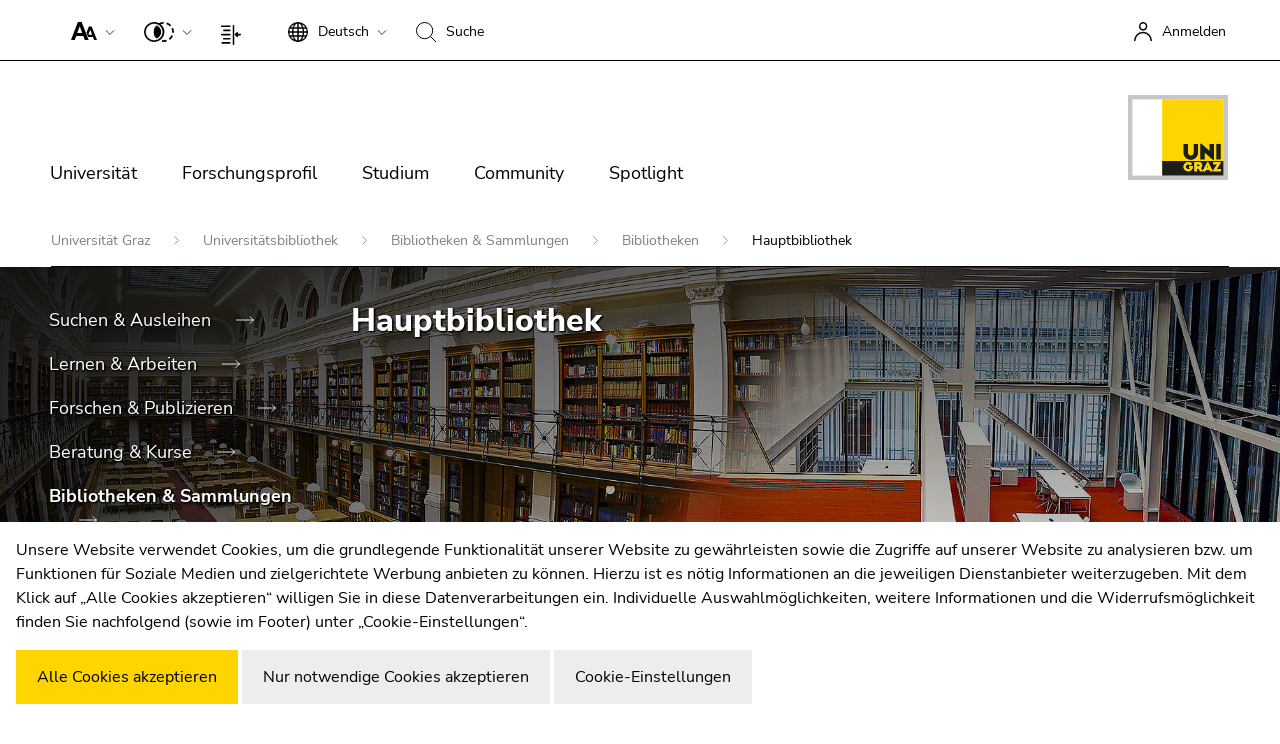

--- FILE ---
content_type: text/html; charset=utf-8
request_url: https://ub.uni-graz.at/de/bibliotheken-sammlungen/bibliotheken/hauptbibliothek/
body_size: 50919
content:
<!DOCTYPE html> <html lang="de" class="ct-default fs-base theme-2018 " data-unigraz-cmp-site-id="1"> <head> <meta charset="utf-8"> <!-- This website is powered by TYPO3 - inspiring people to share! TYPO3 is a free open source Content Management Framework initially created by Kasper Skaarhoj and licensed under GNU/GPL. TYPO3 is copyright 1998-2026 of Kasper Skaarhoj. Extensions are copyright of their respective owners. Information and contribution at https://typo3.org/ --> <base href="/"> <title>Hauptbibliothek der Uni Graz - Universitätsbibliothek</title> <meta name="generator" content="TYPO3 CMS"> <meta name="description" content="Allgemeine Informationen sowie alles rund um die Öffnungszeiten und Infrastruktur der Hauptbibliothek der Uni Graz."> <meta name="twitter:card" content="summary"> <meta name="format-detection" content="telephone=no"> <meta name="skype_toolbar" content="SKYPE_TOOLBAR_PARSER_COMPATIBLE"> <link rel="stylesheet" href="https://static.uni-graz.at/dist/unigraz/search/unisearch-searchbar.css.gzip?1769050100" media="all" nonce="YJGTmS0RXUX5yRls1xM194JSVhTfWfpwpNYlBCJLwNddO5-9z35i4Q"> <link rel="stylesheet" href="https://static.uni-graz.at/dist/unigraz/themes_2022Home.css.gzip?1769050100" media="all" nonce="YJGTmS0RXUX5yRls1xM194JSVhTfWfpwpNYlBCJLwNddO5-9z35i4Q"> <script src="https://webcmp.uni-graz.at/client/library.js.gz" type="module" nonce="YJGTmS0RXUX5yRls1xM194JSVhTfWfpwpNYlBCJLwNddO5-9z35i4Q"></script> <meta http-equiv="X-UA-Compatible" content="IE=edge"> <meta name="viewport" content="width=device-width, initial-scale=1.0, maximum-scale=1.0, user-scalable=no, shrink-to-fit=no"> <link rel="shortcut icon" href="https://static.uni-graz.at/favicon.ico" type="image/x-icon"/><link rel="icon" href="https://static.uni-graz.at/favicon.ico" type="image/x-icon"/> <link rel="canonical" href="https://ub.uni-graz.at/de/bibliotheken-sammlungen/bibliotheken/hauptbibliothek/"/> <link rel="alternate" hreflang="de" href="https://ub.uni-graz.at/de/bibliotheken-sammlungen/bibliotheken/hauptbibliothek/"/> <link rel="alternate" hreflang="en" href="https://ub.uni-graz.at/en/libraries-collections/libraries/main-library/"/> <link rel="alternate" hreflang="x-default" href="https://ub.uni-graz.at/de/bibliotheken-sammlungen/bibliotheken/hauptbibliothek/"/> <!-- This site is optimized with the Yoast SEO for TYPO3 plugin - https://yoast.com/typo3-extensions-seo/ --> </head> <body id="pid115385" class="" data-langId="0"> <script type="text/javascript">// google
  window.dataLayer = window.dataLayer || [];
  function gtag(){dataLayer.push(arguments);}
  gtag('js', new Date());
  gtag('config', 'G-K0HRXFDC54', {
    'anonymize_ip': true
  });</script> <div id="accessibility" class="sr-only"> <p> <button type="button" id="activateaccessibility" class="sr-only-focusable"> Um die Seite besser für Screen-Reader darstellen zu können, betätigen Sie diesen Link. </button> <button type="button" id="deactivateaccessibility" class="sr-only-focusable hide"> Um die verbesserte Darstellung für Screen-Reader zu deaktivieren, bestätigen Sie diesen Link. </button> </p> <p id="sl-skiplinks" class="sr-only"> Beginn des Seitenbereichs:<br> Seitenbereiche: </p> <ul> <li> <a href="#sl-content" accesskey="1" class="sr-only-focusable skip"> Zum Inhalt (Zugriffstaste 1) </a> </li> <li> <a href="#sl-breadcrumb" accesskey="2" class="sr-only-focusable skip"> Zur Positionsanzeige (Zugriffstaste 2) </a> </li> <li> <a href="#sl-mainnav" accesskey="3" class="sr-only-focusable skip"> Zur Hauptnavigation (Zugriffstaste 3) </a> </li> <li> <a href="#sl-subnav" accesskey="4" class="sr-only-focusable skip"> Zur Unternavigation (Zugriffstaste 4) </a> </li> <li> <a href="#sl-info" accesskey="5" class="sr-only-focusable skip"> Zu den Zusatzinformationen (Zugriffstaste 5) </a> </li> <li> <a href="#sl-settings" accesskey="8" class="sr-only-focusable skip"> Zu den Seiteneinstellungen (Benutzer/Sprache) (Zugriffstaste 8) </a> </li> <li> <a href="#sl-search" accesskey="9" class="sr-only-focusable skip"> Zur Suche (Zugriffstaste 9) </a> </li> </ul> <p class="sr-only"> Ende dieses Seitenbereichs. <a href="#sl-skiplinks" class="sr-only-focusable skip"> Zur Übersicht der Seitenbereiche </a> </p> </div> <div class="main "> <div id="header-breadcrumb-wrapper"> <header class="bt_header"> <div class="bt_topbar noselect row"> <p id="sl-settings" class="sr-only"> Beginn des Seitenbereichs:<br> Seiteneinstellungen: </p> <div class="col-12"> <ug-fontsizer class="bt_topitem" tabindex="1"></ug-fontsizer> <ug-colorchanger class="bt_topitem" tabindex="2"></ug-colorchanger> <ug-columnswitch class="bt_topitem" tabindex="1" ontitle="einspaltiges Layout für Bildschirmlupe" offtitle="zurück zu normalen Layout"></ug-columnswitch> <div class="bt_topitem languagechange topitem" tabindex="3" > <div class="bt_side_crumb"> <div id="langChangeButton" data-bs-toggle="dropdown" aria-expanded="false" class="toptoggle" title="Sprache: Deutsch" role="button" aria-haspopup="true"> <svg xmlns="http://www.w3.org/2000/svg" width="20" height="20" viewBox="0 0 20 20"> <path id="svg_xml_base64_PHN2ZyB4bWxucz0iaHR0cDovL3d3dy53My5vcmcvMjAwMC9zdmciIHdpZHRoPSIyMCIgaGVpZ2h0PSIyMCIgdmlld0JveD0iMCAwIDIwIDIwIj48cGF0aCBkPSJNMTkuOTc2LDk" data-name="svg+xml;base64,PHN2ZyB4bWxucz0iaHR0cDovL3d3dy53My5vcmcvMjAwMC9zdmciIHdpZHRoPSIyMCIgaGVpZ2h0PSIyMCIgdmlld0JveD0iMCAwIDIwIDIwIj48cGF0aCBkPSJNMTkuOTc2LDk" d="M19.976,9.333A10,10,0,0,0,10.667.023V0H9.333V.023a10,10,0,0,0-9.31,9.31H0v1.333H.023a10,10,0,0,0,9.311,9.309V20h1.333v-.024a10,10,0,0,0,9.309-9.309H20V9.333ZM6.26,2.18A10.6,10.6,0,0,0,4.692,5.333h-2A8.712,8.712,0,0,1,6.26,2.18ZM2,6.667H4.341a15.835,15.835,0,0,0-.328,2.667H1.359A8.592,8.592,0,0,1,2,6.667Zm-.639,4H4.013a15.835,15.835,0,0,0,.328,2.667H2a8.592,8.592,0,0,1-.641-2.667Zm1.336,4h2A10.571,10.571,0,0,0,6.26,17.82,8.7,8.7,0,0,1,2.7,14.667Zm6.639,3.915c-1.371-.367-2.551-1.839-3.267-3.915H9.333Zm0-5.248H5.692a14.9,14.9,0,0,1-.345-2.667H9.333Zm0-4H5.347a14.9,14.9,0,0,1,.345-2.667H9.333Zm0-4H6.067c.716-2.076,1.9-3.548,3.267-3.913Zm7.972,0h-2A10.572,10.572,0,0,0,13.74,2.18a8.721,8.721,0,0,1,3.565,3.153ZM10.667,1.42c1.369.365,2.551,1.837,3.267,3.913H10.667Zm0,5.247h3.64a15.021,15.021,0,0,1,.347,2.667H10.667Zm0,4h3.987a14.78,14.78,0,0,1-.347,2.667h-3.64Zm0,7.915V14.667h3.267c-.717,2.076-1.9,3.548-3.267,3.914Zm3.073-.761a10.652,10.652,0,0,0,1.571-3.153h1.995A8.711,8.711,0,0,1,13.74,17.82ZM18,13.333H15.659a15.835,15.835,0,0,0,.328-2.667H18.64A8.553,8.553,0,0,1,18,13.333Zm-2.016-4a15.835,15.835,0,0,0-.328-2.667H18a8.592,8.592,0,0,1,.639,2.667Z"/> </svg> <div class="topmentext currentlanguage" aria-hidden="true"> <span class="fullname">Deutsch</span> <span class="isoname">de</span> </div> <div class="bt_downarrow" aria-hidden="true"></div> </div> <div class="dropdown-menu" tabindex="-1" role="menu" aria-labelledby="langChangeButton"> <a class="dropdown-item" href="/en/libraries-collections/libraries/main-library/" title="English" tabindex="1"> <span class="fullname">English</span> <span class="isoname">en</span> </a> </div> </div> </div> <div class="bt_topitem searchbtn topitem" aria-hidden="true" title="Suche" tabindex="4"> <div class="bt_side_crumb"> <div class="searchicon"> <svg xmlns="http://www.w3.org/2000/svg" width="20" height="20" viewBox="0 0 20 20"> <g id="Gruppe_993" data-name="Gruppe 993" transform="translate(-559 -312)"> <g id="Ellipse_10" data-name="Ellipse 10" transform="translate(559 312)" fill="none" stroke="#000" stroke-width="1"> <ellipse cx="8.604" cy="8.603" rx="8.604" ry="8.603" stroke="none"/> <ellipse cx="8.604" cy="8.603" rx="8.104" ry="8.103" fill="none"/> </g> <path id="Pfad_15306" data-name="Pfad 15306" d="M-16758.623-18832.633l5.588,5.588" transform="translate(17332.035 19159.045)" fill="none" stroke="#000" stroke-width="1"/> </g> </svg> <div class="topmentext searchtext"> <span class="fullname">Suche</span> </div> </div> </div> </div> <div class="sr-only"><a href="https://search.uni-graz.at" title="Suche:" target="_blank"></a></div> <a href="/de/bibliotheken-sammlungen/bibliotheken/hauptbibliothek/openidconnect?tx_openidconnect=login&tx_openidconnect_redirecturi=https%3A%2F%2Fub.uni-graz.at%2Fde%2Fbibliotheken-sammlungen%2Fbibliotheken%2Fhauptbibliothek%2F&cHash=7aadbf52997083ed2e7ea876c0774d25" class="bt_topitem f_right" title="Anmelden" rel="nofollow" tabindex="5"> <div class="bt_sidemenu logintop" title="Anmelden"> <div class="bt_side_crumb loginicon"> <svg xmlns="http://www.w3.org/2000/svg" width="18.5" height="18.75" viewBox="0 0 18.5 18.75"> <g id="Gruppe_761" data-name="Gruppe 761" transform="translate(-298.75 -21.25)"> <path id="Pfad_15310" data-name="Pfad 15310" d="M.5,20.959A8.446,8.446,0,0,1,9,12.569a8.446,8.446,0,0,1,8.5,8.39" transform="translate(299 19.041)" fill="none" stroke="#000" stroke-width="1.5"/> <circle id="Ellipse_11" data-name="Ellipse 11" cx="3.525" cy="3.525" r="3.525" transform="translate(304.613 22)" fill="none" stroke="#000" stroke-width="1.5"/> </g> </svg> <span class="topmentext">Anmelden</span> </div> </div> </a> </div> <p class="sr-only"> Ende dieses Seitenbereichs. <a href="#sl-skiplinks" class="sr-only-focusable skip"> Zur Übersicht der Seitenbereiche </a> </p> </div> <p id="sl-search" class="sr-only"> Beginn des Seitenbereichs:<br> Suche: </p> <div class="searchboxcontainer" role="search" aria-hidden="true"> <div class="spacing"> <div class="row"> <div class="col-xxl-3 col-xl-3 col-lg-3 searchteaser"> Suche nach Details rund um die Uni Graz </div> <div class="col-xxl-7 col-xl-7 col-lg-7 searchfield"> <kf-unisearch-searchbar id="unisearch-searchbar" redirecturl="https://search.uni-graz.at" baseurl="https://search.uni-graz.at/rest" lang="de" login="false" subdomain="" buttontext="Suchen" canceltext="löschen" > </kf-unisearch-searchbar> </div> <div class="col-xxl-2 col-xl-2 col-lg-2 searchbtn"> <div class="sbttext"> Schließen </div> <div class="closebutton"></div> </div> </div> </div> </div> <p class="sr-only"> Ende dieses Seitenbereichs. <a href="#sl-skiplinks" class="sr-only-focusable skip"> Zur Übersicht der Seitenbereiche </a> </p> <div class="bt_topmenu noselect row"> <div class="bt_searchbutton hidden" tabindex="5"> <svg xmlns="http://www.w3.org/2000/svg" width="20.354" height="20.354" viewBox="0 0 20.354 20.354"> <g id="Gruppe_993" data-name="Gruppe 993" transform="translate(-559 -312)"> <g id="Ellipse_10" data-name="Ellipse 10" transform="translate(559 312)" fill="none" stroke="#000" stroke-width="1"> <ellipse cx="8.604" cy="8.603" rx="8.604" ry="8.603" stroke="none"/> <ellipse cx="8.604" cy="8.603" rx="8.104" ry="8.103" fill="none"/> </g> <path id="Pfad_15306" data-name="Pfad 15306" d="M-16758.623-18832.633l5.588,5.588" transform="translate(17332.035 19159.045)" fill="none" stroke="#000" stroke-width="1"/> </g> </svg> <br/> Suchen </div> <div class="col-lg-10 col-md-10 col-sm-6 col-6"> <p id="sl-mainnav" class="sr-only"> Beginn des Seitenbereichs:<br> Hauptnavigation: </p> <div class="burgermenu" role="button" title="Menü öffnen"> <span class="line"></span> <span class="line"></span> <span class="line"></span> </div> <div class="mainmenu"> <p class="sr-only">Seitennavigation:</p> <ul class="nav"> <li class="nav-item"> <div class="sr-only"><h3>Universität</h3></div> <a href="https://www.uni-graz.at/de/universitaet/die-uni-graz-im-portrait/leitbild-und-mission-statement-uni-graz/" title="Universität" class="nav-link hassub" tabindex="0" aria-hidden="true"> Universität </a> <div class="bt_menubox nav-layout-0" style="visibility: visible; background-image:url('https://static.uni-graz.at/fileadmin/_processed_/b/d/csm_uni-graz-bibliothek-front3_e9f93ee671.jpg'); background-image: -webkit-image-set(url(&#039;https://static.uni-graz.at/fileadmin/_processed_/b/d/csm_uni-graz-bibliothek-front3_0cf8ce787e.jpg&#039;) 1x, url(&#039;https://static.uni-graz.at/fileadmin/_processed_/b/d/csm_uni-graz-bibliothek-front3_aea8ad1af5.jpg&#039;) 2x); background-image: image-set(url(&#039;https://static.uni-graz.at/fileadmin/_processed_/b/d/csm_uni-graz-bibliothek-front3_0cf8ce787e.jpg&#039;) 1x, url(&#039;https://static.uni-graz.at/fileadmin/_processed_/b/d/csm_uni-graz-bibliothek-front3_aea8ad1af5.jpg&#039;) 2x);"> <div class="container"> <div class="row"> <div class="col-md-3 col-xs-12"> <ul class="nav"> <li class="nav-item"> <div class="menubox-nav"> <a href="https://www.uni-graz.at/de/universitaet/die-uni-graz-im-portrait/" tabindex="0" title="Die Uni Graz im Portrait" class="nav-link"> Die Uni Graz im Portrait </a> <div class="sidetext"> </div> </div> </li> <li class="nav-item"> <div class="menubox-nav"> <a href="https://www.uni-graz.at/de/universitaet/aufbau-organisation-uni-graz/" tabindex="0" title="Organisation" class="nav-link"> Organisation </a> <div class="sidetext"> </div> </div> </li> <li class="nav-item"> <div class="menubox-nav"> <a href="https://strategie.uni-graz.at/de/" tabindex="0" title="Strategie und Qualität" class="nav-link"> Strategie und Qualität </a> <div class="sidetext"> </div> </div> </li> <li class="nav-item"> <div class="menubox-nav"> <a href="https://www.uni-graz.at/de/universitaet/fakultaeten/" tabindex="0" title="Fakultäten" class="nav-link"> Fakultäten </a> <div class="sidetext"> </div> </div> </li> <li class="nav-item"> <div class="menubox-nav"> <a href="https://ub.uni-graz.at" target="_blank" tabindex="0" title="Universitätsbibliothek" class="nav-link"> Universitätsbibliothek </a> <div class="sidetext"> </div> </div> </li> <li class="nav-item"> <div class="menubox-nav"> <a href="https://jobs.uni-graz.at" tabindex="0" title="Jobs" class="nav-link"> Jobs </a> <div class="sidetext"> </div> </div> </li> <li class="nav-item"> <div class="menubox-nav"> <a href="https://www.uni-graz.at/de/campus/" tabindex="0" title="Campus" class="nav-link"> Campus </a> <div class="sidetext"> </div> </div> </li> </ul> </div> <div class="col-md-9 hidden-xs" aria-hidden="true"> <div class="bt_menutextcontent"> Lösungen für die Welt von morgen entwickeln – das ist unsere Mission. Unsere Studierenden und unsere Forscher:innen stellen sich den großen Herausforderungen der Gesellschaft und tragen das Wissen hinaus. </div> <div class="bt_menutext"></div> </div> </div> </div> </div> </li> <li class="nav-item"> <div class="sr-only"><h3>Forschungsprofil</h3></div> <a href="https://www.uni-graz.at/de/forschungsprofil/unsere-expertise/" title="Forschungsprofil" class="nav-link hassub" tabindex="0" aria-hidden="true"> Forschungsprofil </a> <div class="bt_menubox nav-layout-0" style="visibility: visible; background-image:url('https://static.uni-graz.at/fileadmin/_processed_/6/6/csm_uni-graz-forschung-evolution-header_672ed9c51e.jpg'); background-image: -webkit-image-set(url(&#039;https://static.uni-graz.at/fileadmin/_processed_/6/6/csm_uni-graz-forschung-evolution-header_f20c75656f.jpg&#039;) 1x, url(&#039;https://static.uni-graz.at/fileadmin/_processed_/6/6/csm_uni-graz-forschung-evolution-header_396a5ccd0a.jpg&#039;) 2x); background-image: image-set(url(&#039;https://static.uni-graz.at/fileadmin/_processed_/6/6/csm_uni-graz-forschung-evolution-header_f20c75656f.jpg&#039;) 1x, url(&#039;https://static.uni-graz.at/fileadmin/_processed_/6/6/csm_uni-graz-forschung-evolution-header_396a5ccd0a.jpg&#039;) 2x);"> <div class="container"> <div class="row"> <div class="col-md-3 col-xs-12"> <ul class="nav"> <li class="nav-item"> <div class="menubox-nav"> <a href="https://www.uni-graz.at/de/forschungsprofil/unsere-expertise/" tabindex="0" title="Unsere Expertise" class="nav-link"> Unsere Expertise </a> <div class="sidetext"> </div> </div> </li> <li class="nav-item"> <div class="menubox-nav"> <a href="https://www.uni-graz.at/de/forschungsprofil/forschungsfragen/" tabindex="0" title="Forschungsfragen" class="nav-link"> Forschungsfragen </a> <div class="sidetext"> </div> </div> </li> <li class="nav-item"> <div class="menubox-nav"> <a href="https://online.uni-graz.at/kfu_online/wbForschungsportal.cbShowPortal" target="_blank" tabindex="0" rel="noreferrer" title="Forschungsportal" class="nav-link"> Forschungsportal </a> <div class="sidetext"> </div> </div> </li> <li class="nav-item"> <div class="menubox-nav"> <a href="https://fundraising.uni-graz.at/de/" target="_blank" tabindex="0" title="Forschung fördern" class="nav-link"> Forschung fördern </a> <div class="sidetext"> </div> </div> </li> <li class="nav-item"> <div class="menubox-nav"> <a href="https://forschungsmanagement.uni-graz.at/de/service-fuer-unternehmen/" tabindex="0" title="Forschungstransfer" class="nav-link"> Forschungstransfer </a> <div class="sidetext"> </div> </div> </li> <li class="nav-item"> <div class="menubox-nav"> <a href="https://www.uni-graz.at/de/forschungsprofil/ethik-in-der-forschung/" tabindex="0" title="Ethik in der Forschung" class="nav-link"> Ethik in der Forschung </a> <div class="sidetext"> </div> </div> </li> </ul> </div> <div class="col-md-9 hidden-xs" aria-hidden="true"> <div class="bt_menutextcontent"> Wissenschaftliche Exzellenz und Mut, neue Wege zu gehen. Forschung an der Universität Graz schafft die Grundlagen dafür, die Zukunft lebenswert zu gestalten. </div> <div class="bt_menutext"></div> </div> </div> </div> </div> </li> <li class="nav-item"> <div class="sr-only"><h3>Studium</h3></div> <a href="https://www.uni-graz.at/de/studium/" title="Studium" class="nav-link hassub" tabindex="0" aria-hidden="true"> Studium </a> <div class="bt_menubox nav-layout-1" style="visibility: visible; background-image:url('https://static.uni-graz.at/fileadmin/_processed_/a/1/csm_uni-graz-presse-studieninteressierte_718f801915.jpg'); background-image: -webkit-image-set(url(&#039;https://static.uni-graz.at/fileadmin/_files/_komm/Adobe_Stock_Fotos/uni-graz-presse-studieninteressierte.jpg&#039;) 1x, url(&#039;https://static.uni-graz.at/fileadmin/_files/_komm/Adobe_Stock_Fotos/uni-graz-presse-studieninteressierte.jpg&#039;) 2x); background-image: image-set(url(&#039;https://static.uni-graz.at/fileadmin/_files/_komm/Adobe_Stock_Fotos/uni-graz-presse-studieninteressierte.jpg&#039;) 1x, url(&#039;https://static.uni-graz.at/fileadmin/_files/_komm/Adobe_Stock_Fotos/uni-graz-presse-studieninteressierte.jpg&#039;) 2x);"> <div class="container"> <div class="row"> <div class="col-md-3 col-xs-12"> <ul class="nav"> <li class="nav-item"> <div class="menubox-nav"> <a href="https://www.uni-graz.at/de/studium/studieninteressierte/" tabindex="0" title="Studieninteressierte" class="nav-link"> Studieninteressierte </a> <div class="sidetext"> </div> </div> </li> <li class="nav-item"> <div class="menubox-nav"> <a href="https://www.uni-graz.at/de/studium/studierende/" tabindex="0" title="Infos für Studierende" class="nav-link"> Infos für Studierende </a> <div class="sidetext"> </div> </div> </li> <li class="nav-item"> <div class="menubox-nav"> <a href="https://welcomeweeks.uni-graz.at" tabindex="0" title="Welcome Weeks für Erstsemestrige" class="nav-link"> Welcome Weeks für Erstsemestrige </a> <div class="sidetext"> </div> </div> </li> </ul> </div> <div class="col-md-9 hidden-xs" aria-hidden="true"> <div class="bt_menutextcontent"> </div> <div class="bt_menutext"></div> </div> </div> </div> </div> </li> <li class="nav-item"> <div class="sr-only"><h3>Community</h3></div> <a href="https://www.uni-graz.at/de/community/international/" title="Community" class="nav-link hassub" tabindex="0" aria-hidden="true"> Community </a> <div class="bt_menubox nav-layout-0" style="visibility: visible; background-image:url('https://static.uni-graz.at/fileadmin/_files/_netzwerk/Uni-Graz-Community-Plakat.jpeg'); background-image: -webkit-image-set(url(&#039;https://static.uni-graz.at/fileadmin/_processed_/a/9/csm_Uni-Graz-Community-Plakat_b83e642f0b.jpeg&#039;) 1x, url(&#039;https://static.uni-graz.at/fileadmin/_files/_netzwerk/Uni-Graz-Community-Plakat.jpeg&#039;) 2x); background-image: image-set(url(&#039;https://static.uni-graz.at/fileadmin/_processed_/a/9/csm_Uni-Graz-Community-Plakat_b83e642f0b.jpeg&#039;) 1x, url(&#039;https://static.uni-graz.at/fileadmin/_files/_netzwerk/Uni-Graz-Community-Plakat.jpeg&#039;) 2x);"> <div class="container"> <div class="row"> <div class="col-md-3 col-xs-12"> <ul class="nav"> <li class="nav-item"> <div class="menubox-nav"> <a href="https://www.uni-graz.at/de/community/international/" tabindex="0" title="International" class="nav-link"> International </a> <div class="sidetext"> </div> </div> </li> <li class="nav-item"> <div class="menubox-nav"> <a href="https://www.uni-graz.at/de/community/am-standort/" tabindex="0" title="Am Standort" class="nav-link"> Am Standort </a> <div class="sidetext"> </div> </div> </li> <li class="nav-item"> <div class="menubox-nav"> <a href="https://www.uni-graz.at/de/community/forschung-und-wirtschaft/" tabindex="0" title="Forschung und Wirtschaft" class="nav-link"> Forschung und Wirtschaft </a> <div class="sidetext"> </div> </div> </li> <li class="nav-item"> <div class="menubox-nav"> <a href="https://alumni.uni-graz.at" tabindex="0" title="Absolvent:innen" class="nav-link"> Absolvent:innen </a> <div class="sidetext"> </div> </div> </li> </ul> </div> <div class="col-md-9 hidden-xs" aria-hidden="true"> <div class="bt_menutextcontent"> Die Universität Graz ist Drehscheibe für internationale Forschung, Vernetzung von Wissenschaft und Wirtschaft sowie für Austausch und Kooperation in den Bereichen Studium und Lehre. </div> <div class="bt_menutext"></div> </div> </div> </div> </div> </li> <li class="nav-item"> <a href="https://www.uni-graz.at/de/spotlight/" title="Spotlight" class="nav-link " tabindex="0"> Spotlight </a> </li> </ul> <div class="mostsearchedwrapper mobile-only"> <div class="col-md-6 col-sm-6 col-xs-12"> <div class="h1" role="heading" aria-level="1">Jetzt aktuell</div> <div class="mostsearched"> <ul class="mostresult"> <li class="mostresult-item"> <a href="https://www.uni-graz.at/de/studium/rund-ums-studium/masterstudium-plus/" title="Masterstudium plus: Jetzt anmelden!"> Masterstudium plus: Jetzt anmelden! </a> </li> <li class="mostresult-item"> <a href="https://fundraising.uni-graz.at/de/crowdfunding-entdecken/" title="Crowdfunding entdecken"> Crowdfunding entdecken </a> </li> <li class="mostresult-item"> <a href="https://klimaneutral.uni-graz.at/de/" target="_blank" title="Klimaneutrale Uni Graz"> Klimaneutrale Uni Graz </a> </li> <li class="mostresult-item"> <a href="https://www.uni-graz.at/de/forschungsprofil/forschungsfragen/" title="Forscher:innen gefragt"> Forscher:innen gefragt </a> </li> <li class="mostresult-item"> <a href="https://karriere.uni-graz.at" target="_blank" title="Arbeitgeberin Uni Graz"> Arbeitgeberin Uni Graz </a> </li> </ul> </div> </div> </div> <div class="sr-only mobile-only"> <a href="#" title="Menüband schließen" class="closeHomeMenAccessibles"> Menüband schließen </a> </div> </div> <p class="sr-only"> Ende dieses Seitenbereichs. <a href="#sl-skiplinks" class="sr-only-focusable skip"> Zur Übersicht der Seitenbereiche </a> </p> </div> <div class="col-lg-2 col-md-2 col-sm-6 col-6 unilogo institute " tabindex="5"> <a href="https://www.uni-graz.at/" title="Universität Graz"> <object class="institute_logo" data="https://static.uni-graz.at/dist/unigraz/images/animatelogo.svg" type="image/svg+xml"></object> </a> </div> </div> </header> <p id="sl-breadcrumb" class="sr-only"> Beginn des Seitenbereichs:<br> Sie befinden sich hier: </p> <section id="breadcrumb"> <div class="container"> <div class="row"> <div class="col-md-12"> <div class="breadline"> <a href="https://www.uni-graz.at/de/" title="Universität Graz"> Universität Graz </a> <a href="/de/" title="Universitätsbibliothek"> Universitätsbibliothek </a> <a href="/de/bibliotheken-sammlungen/" title="Bibliotheken &amp; Sammlungen"> Bibliotheken &amp; Sammlungen </a> <a href="/de/bibliotheken-sammlungen/bibliotheken/" title="Bibliotheken"> Bibliotheken </a> <span>Hauptbibliothek</span> </div> </div> </div> </div> <div class="submenu"> <div class="submenu_left"></div> <div class="submenu_container"> <ul> <li class=""> <a href="/de/suchen-ausleihen/" title="Suchen &amp; Ausleihen"> Suchen &amp; Ausleihen </a> </li> <li class=""> <a href="/de/lernen-arbeiten/" title="Lernen &amp; Arbeiten"> Lernen &amp; Arbeiten </a> </li> <li class=""> <a href="/de/forschen-publizieren/" title="Forschen &amp; Publizieren"> Forschen &amp; Publizieren </a> </li> <li class=""> <a href="/de/beratung-kurse/" title="Beratung &amp; Kurse"> Beratung &amp; Kurse </a> </li> <li class="active"> <a href="/de/bibliotheken-sammlungen/" title="Bibliotheken &amp; Sammlungen"> Bibliotheken &amp; Sammlungen </a> </li> <li class=""> <a href="/de/ueber-uns/" title="Über uns"> Über uns </a> </li> <li class=""> <a href="/de/neuigkeiten/" title="Neuigkeiten"> Neuigkeiten </a> </li> <li class=""> <a href="/de/veranstaltungen/" title="Veranstaltungen"> Veranstaltungen </a> </li> </ul> </div> <div class="submenu_right"></div> </div> </section> <p class="sr-only"> Ende dieses Seitenbereichs. <a href="#sl-skiplinks" class="sr-only-focusable skip"> Zur Übersicht der Seitenbereiche </a> </p> </div> <div class="content subpage" role="main"> <!--TYPO3SEARCH_begin--> <div class="clearfix"></div> <div class="contentoverlay"> <section class="advancedheader_section"> <div id="c495634" class="contentelement advancedheader"> <div class="advancedheader_wrapper" style="background-image:url('https://static.uni-graz.at/fileadmin/_processed_/f/c/csm_uni-graz-ub-plakat-hb-historischer-lesesaal_79f66a87dc.jpg'); background-image: -webkit-image-set(url(&#039;https://static.uni-graz.at/fileadmin/_processed_/f/c/csm_uni-graz-ub-plakat-hb-historischer-lesesaal_79f66a87dc.jpg&#039;) 1x, url(&#039;https://static.uni-graz.at/fileadmin/_processed_/f/c/csm_uni-graz-ub-plakat-hb-historischer-lesesaal_29a7b3444f.jpg&#039;) 2x); background-image: image-set(url(&#039;https://static.uni-graz.at/fileadmin/_processed_/f/c/csm_uni-graz-ub-plakat-hb-historischer-lesesaal_79f66a87dc.jpg&#039;) 1x, url(&#039;https://static.uni-graz.at/fileadmin/_processed_/f/c/csm_uni-graz-ub-plakat-hb-historischer-lesesaal_29a7b3444f.jpg&#039;) 2x);"> <div class="container"> <div class="row"> <div class="col-md-3 headersidebar"></div> <div class="col-md-9 advancedheader_teaser"> <h1>Hauptbibliothek</h1> </div> </div> </div> <div class="copyright-info"> © Uni Graz/Schwarz </div> </div> </div> </section> <section id="content"> <div class="container"> <div class="row stickybox"> <div class="col-md-3 stickyitem contentsidebar hidden"> <p id="sl-subnav" class="sr-only"> Beginn des Seitenbereichs:<br> Unternavigation: </p> <ul class="sidebarmenu"> <li class=""> <a href="/de/suchen-ausleihen/" title="Suchen &amp; Ausleihen"> Suchen &amp; Ausleihen </a> </li> <li class=""> <a href="/de/lernen-arbeiten/" title="Lernen &amp; Arbeiten"> Lernen &amp; Arbeiten </a> </li> <li class=""> <a href="/de/forschen-publizieren/" title="Forschen &amp; Publizieren"> Forschen &amp; Publizieren </a> </li> <li class=""> <a href="/de/beratung-kurse/" title="Beratung &amp; Kurse"> Beratung &amp; Kurse </a> </li> <li class="active"> <a href="/de/bibliotheken-sammlungen/" title="Bibliotheken &amp; Sammlungen"> Bibliotheken &amp; Sammlungen </a> </li> <li class=""> <a href="/de/ueber-uns/" title="Über uns"> Über uns </a> </li> <li class=""> <a href="/de/neuigkeiten/" title="Neuigkeiten"> Neuigkeiten </a> </li> <li class=""> <a href="/de/veranstaltungen/" title="Veranstaltungen"> Veranstaltungen </a> </li> </ul> <p class="sr-only"> Ende dieses Seitenbereichs. <a href="#sl-skiplinks" class="sr-only-focusable skip"> Zur Übersicht der Seitenbereiche </a> </p> </div> <div class="col-md-9 contentsubpage"> <div id="c694769"> </div> <div id="c500516" class="contentelement ug_2022_text animate animate--fadeIn nobefore noafter"> <h2 class=""> Öffnungszeiten </h2> </div> <div id="c495630" class="contentelement ug_2022_text animate animate--fadeIn halfafter"> <figure class="table"><ug-bootstraptable><table class="table"><tbody><tr><td><strong>Lernplätze </strong>Montag - Samstag</td><td>08:00 (Sa: 9:00) - 22:00 Uhr</td></tr><tr><td><strong>Ausleihe </strong>Montag - Samstag</td><td>08:30 (Sa: 9:00) - 21:30 Uhr</td></tr><tr><td><strong>Fernleihe </strong>Montag - Freitag</td><td>08:30 - 18:00 Uhr</td></tr><tr><td><strong>Fachinformation (3.OG) </strong>Montag - Freitag</td><td>08:30 - 18:00 (Fr: 16:00) Uhr&nbsp;</td></tr></tbody></table></ug-bootstraptable></figure> </div> <div id="c495632" class="contentelement ug_2022_unigrazcontact_contactbox animate animate--fadeIn "> <div class="contentelement setcard animate animate--fadeIn"> <div class="content"> <div class="row setcard_cardbackground"> <div class="col-md-6 setcard_contact"> <h3> Hauptbibliothek </h3> </div> <div class="col-md-6 setcard_contactinfo"> <span class="ug-icon ug-icon-universitaet_graz_contact_mail_outline" title="" aria-hidden="true"><svg xmlns="http://www.w3.org/2000/svg" width="30" height="22" viewBox="0 0 30 22"> <g id="Gruppe_997" data-name="Gruppe 997" transform="translate(1.296 1)"> <rect id="Rechteck_448" data-name="Rechteck 448" width="28" height="20" rx="1.5" transform="translate(-0.296)" fill="none" stroke="#000" stroke-linecap="round" stroke-linejoin="round" stroke-width="2"/> <path id="Pfad_15364" data-name="Pfad 15364" d="M27.937,1.3,17.178,9.007a4.627,4.627,0,0,1-5.329,0L1.089,1.3" transform="translate(-0.672 -0.623)" fill="none" stroke="#000" stroke-linecap="round" stroke-linejoin="round" stroke-width="2"/> </g> </svg></span><div class="contactlink"><a href="#" data-mailto-token="nbjmup+vc/bvtmfjifAvoj.hsba/bu" data-mailto-vector="1">ub.ausleihe(at)uni-graz.at</a></div><br /> <span class="ug-icon ug-icon-universitaet_graz_contact_phone_outline" title="" aria-hidden="true"><svg xmlns="http://www.w3.org/2000/svg" width="30.11" height="30.113" viewBox="0 0 30.11 30.113"> <path id="Pfad_15397" data-name="Pfad 15397" d="M18.331,27.362l.015.009a6.808,6.808,0,0,0,8.47-.929l.952-.952a2.271,2.271,0,0,0,0-3.21l-4.012-4.01a2.271,2.271,0,0,0-3.21,0,2.266,2.266,0,0,1-3.209,0l-6.42-6.421a2.271,2.271,0,0,1,0-3.21,2.266,2.266,0,0,0,0-3.209L6.906,1.414a2.271,2.271,0,0,0-3.21,0l-.952.952a6.809,6.809,0,0,0-.93,8.47l.01.015A61.433,61.433,0,0,0,18.331,27.362Z" transform="translate(0.48 0.447)" fill="none" stroke="#000" stroke-linecap="round" stroke-linejoin="round" stroke-width="2"/> </svg></span><span>+43 316 380 - 3120</span><br /> <span class="ug-icon ug-icon-universitaet_graz_contact_place_outline" title="" aria-hidden="true"><svg xmlns="http://www.w3.org/2000/svg" width="27.837" height="29.681" viewBox="0 0 27.837 29.681"> <g id="Gruppe_998" data-name="Gruppe 998" transform="translate(1 1.001)"> <circle id="Ellipse_19" data-name="Ellipse 19" cx="3.691" cy="3.691" r="3.691" transform="translate(9.227 4.613)" fill="none" stroke="#000" stroke-linecap="round" stroke-linejoin="round" stroke-width="2"/> <path id="Pfad_15366" data-name="Pfad 15366" d="M12.8.75a8.3,8.3,0,0,1,8.3,8.3c0,4-6.314,12.952-7.931,15.178a.464.464,0,0,1-.748,0C10.814,22.006,4.5,13.054,4.5,9.055A8.3,8.3,0,0,1,12.8.75Z" transform="translate(0.114 -0.751)" fill="none" stroke="#000" stroke-linecap="round" stroke-linejoin="round" stroke-width="2"/> <path id="Pfad_15367" data-name="Pfad 15367" d="M21.024,17.784c3.361.666,5.562,1.777,5.562,3.034,0,2.039-5.782,3.691-12.918,3.691S.75,22.857.75,20.818c0-1.255,2.191-2.363,5.536-3.03" transform="translate(-0.75 3.172)" fill="none" stroke="#000" stroke-linecap="round" stroke-linejoin="round" stroke-width="2"/> </g> </svg></span><span>Universitätsplatz 3a, 8010 Graz</span><br /> </div> </div> </div> </div> </div> <div id="c495628"> <div id="c490809" class="contentelement ug_2022_html animate animate--fadeIn "> <div class="contentelement ug_2022_unikat_search animate animate--fadeIn"> <div class="row"> <div class="col-md-12"> <h2>Literatursuche im Bibliotheksportal uniKAT</h2> </div> <div class="col-md-12"> <form id="simple" name="searchForm" method="get" onsubmit="searchPrimo(); return false;" target="_blank" action="https://unikat.uni-graz.at/primo-explore/search" enctype="application/x-www-form-urlencoded; charset=utf-8" onsubmit="searchPrimo()"> <input type="hidden" name="vid" value="UGR"> <input type="hidden" name="tab" value="default_tab"> <input type="hidden" name="search_scope" value="UGR"> <input type="hidden" name="query" id="primoQuery"> <input type="text" id="primoQueryTemp" value="" placeholder="Autor:in, Titel..." size="35"> <input id="go" title="Search" onclick="searchPrimo()" type="button" value="" alt="Search"> </form> <script>
                function searchPrimo() {
                    document.getElementById("primoQuery").value = "any,contains," + document.getElementById("primoQueryTemp").value;
                    document.forms["searchForm"].submit();
                }
            </script> </div> <div class="col-md-12"> <p></br>Direkt zum Bibliotheksportal <a href="https://unikat.uni-graz.at">uniKAT</a> </p> </div> </div> </div> </div> </div> <div id="c495627" class="contentelement accordionbox animate animate--fadeIn nobefore noafter"> <div class="accordion" id="c495627"> <div class="accordion-item animate animate__animated animate__fadeIn"> <h3 class="accordion-header"> <button class="accordion-button collapsed" type="button" data-bs-toggle="collapse" data-bs-target="#c495627-495626" aria-expanded="false" aria-controls="c495627-495626"> Profil </button> </h3> <div id="c495627-495626" class="accordion-collapse collapse text" data-bs-parent="#c495627"> <div class="accordion-body"> <p><span class="text">Die Hauptbibliothek umfasst Literaturbestände aus allen Fachbereichen. Sie ist eine öffentliche, wissenschaftliche Bibliothek mit großem Magazinsbestand und Freihandaufstellungen.</span></p> </div> </div> </div> <div class="accordion-item animate animate__animated animate__fadeIn"> <h3 class="accordion-header"> <button class="accordion-button collapsed" type="button" data-bs-toggle="collapse" data-bs-target="#c495627-495625" aria-expanded="false" aria-controls="c495627-495625"> Medien ausleihen und nutzen </button> </h3> <div id="c495627-495625" class="accordion-collapse collapse text" data-bs-parent="#c495627"> <div class="accordion-body"> <p>An der <a href="/de/suchen-ausleihen/ausleihen/">Ausleihe</a> holen Sie die Bücher und Kopien ab, die Sie über <a href="https://unikat.uni-graz.at/" target="_blank" rel="noreferrer">uni<strong>kat</strong></a> aus dem Magazin bestellt oder per Fernleihe angefordert haben. Hier wird auch Ihr kostenloser Bibliotheksausweis ausgestellt.</p> </div> </div> </div> <div class="accordion-item animate animate__animated animate__fadeIn"> <h3 class="accordion-header"> <button class="accordion-button collapsed" type="button" data-bs-toggle="collapse" data-bs-target="#c495627-496743" aria-expanded="false" aria-controls="c495627-496743"> Frei zugängliche Bestände </button> </h3> <div id="c495627-496743" class="accordion-collapse collapse text" data-bs-parent="#c495627"> <div class="accordion-body"> <p>An der Hauptbibliothek befinden sich Freihandbestände, die von allen vor Ort benutzt werden können.</p><ug-bootstraptable><table class="table"> <tbody> <tr> <td><p>Erdgeschoß (EG)</p></td> <td><p>Historischer Lesesaal:</p><ul> <li>HB1 (At: Bibliographische Nachschlagewerke, Z: Personalbibliographien)</li> <li>HB2 (Fachspezifische Grundlagenwerke)</li> <li>HB3 (Wörterbücher)</li> <li>HB29 (Buch- und Bibliothekswesen)</li> </ul><p>Eingangsbereich:</p><ul> <li>Schaukasten mit Neuerwerbungen</li> </ul></td> </tr> <tr> <td><p>Zwischengeschoß (ZG)</p></td> <td><p><a href="/de/suchen-ausleihen/wo-und-was-kann-ich-suchen/#c513379">Lehrbuchsammlung</a>&nbsp;(Ausleihe nur für Studierende)</p> <p>Lesesaal Sondersammlungen:</p><ul> <li><a href="/de/bibliotheken-sammlungen/sondersammlungen/sammlungen/freihandbestaende/">HB 13</a> (Bibliografien und Kataloge)</li> <li><a href="/de/bibliotheken-sammlungen/sondersammlungen/sammlungen/freihandbestaende/">HB 15</a> (Fachliteratur zum historischen Buchgut)</li> </ul></td> </tr> <tr> <td><p>3. Obergeschoß (3. OG)</p></td> <td><ul> <li><span>HB1 (As: Enzyklopädien)</span></li> <li><span>Zeitschriften und Zeitungen</span></li> <li><a href="/de/suchen-ausleihen/wo-und-was-kann-ich-suchen/#c513380">Semesterhandapparate</a></li> <li><span>HB20 (Statistik)</span></li> </ul></td> </tr> <tr> <td><p>4. Obergeschoß (4. OG)</p></td> <td><ul> <li>HB40 (Zeitschriften Geschichte)</li> <li><span>Zeitungslounge mit regionalen, nationalen und internationalen<span> </span></span>Tages- und Wochenzeitungen</li> </ul></td> </tr> </tbody> </table></ug-bootstraptable> </div> </div> </div> <div class="accordion-item animate animate__animated animate__fadeIn"> <h3 class="accordion-header"> <button class="accordion-button collapsed" type="button" data-bs-toggle="collapse" data-bs-target="#c495627-540439" aria-expanded="false" aria-controls="c495627-540439"> Arbeitsplätze und Ausstattung </button> </h3> <div id="c495627-540439" class="accordion-collapse collapse text" data-bs-parent="#c495627"> <div class="accordion-body"> <ul><li>128 Lern- und Arbeitsplätze (ohne Steckdosen im historischen Lesesaal, EG)</li><li>1 Rollstuhlarbeitsplatz (historischer Lesesaal, EG)</li><li>rund 500 Lern- und Arbeitsplätze (großteils mit Steckdose, 3. und 4. OG)</li><li>40 PC-Arbeitsplätze (3. OG)</li><li>10 Monitore zur Nutzung mit eigenem Gerät (3. OG)</li></ul><p><strong>Technische Ausstattung:</strong></p><ul><li><span>1 Selbstverbuchungsgerät in der Lehrbuchsammlung</span></li><li><span>4 Multifunktionsgeräte</span></li><li><span>4 Buchscanner und 1 Scanzelt – kostenlos mit USB-Stick bzw. Handy</span></li><li>4 Tablets zur Nutzung des Pressreaders (3. OG)</li><li>Kassenautomat (EG)</li><li><span>WLAN</span></li></ul><p><strong>Garderobe</strong></p> <p>Im EG stehen Schließfächer zur Verfügung, für die Nutzung benötigen Sie Ihre UNIGRAZCard.</p> </div> </div> </div> <div class="accordion-item animate animate__animated animate__fadeIn"> <h3 class="accordion-header"> <button class="accordion-button collapsed" type="button" data-bs-toggle="collapse" data-bs-target="#c495627-498274" aria-expanded="false" aria-controls="c495627-498274"> Gruppenräume </button> </h3> <div id="c495627-498274" class="accordion-collapse collapse text" data-bs-parent="#c495627"> <div class="accordion-body"> <p>Die <a href="/de/lernen-arbeiten/#c501018">Gruppenräume</a> der Hauptbibliothek im 3. und 4. OG können von Studierenden per Webmail gebucht werden.</p> </div> </div> </div> <div class="accordion-item animate animate__animated animate__fadeIn"> <h3 class="accordion-header"> <button class="accordion-button collapsed" type="button" data-bs-toggle="collapse" data-bs-target="#c495627-498846" aria-expanded="false" aria-controls="c495627-498846"> Außenstelle Depotbibliothek </button> </h3> <div id="c495627-498846" class="accordion-collapse collapse text" data-bs-parent="#c495627"> <div class="accordion-body"> <p><span class="text">In der Depotbibliothek im Norden von Graz lagern derzeit ca. 350.000 Zeitschriften- und Zeitungsbände sowie Indexwerke, deren Erscheinungsjahr meist vor dem Jahr 2000 liegt. <span class="text"></span></span><span class="text"><span class="text">Zeitschriften- oder Zeitungsartikel können als Kopie</span></span><span class="text"><span class="text"> über <a href="https://unikat.uni-graz.at/" target="_blank" rel="noreferrer">uni<strong>kat</strong></a> bestellt werden. </span></span></p> <p>Nähere Informationen auf der Seite <a href="/de/bibliotheken-sammlungen/bibliotheken/depotbibliothek/">Depotbibliothek</a>.</p> </div> </div> </div> <div class="accordion-item animate animate__animated animate__fadeIn"> <h3 class="accordion-header"> <button class="accordion-button collapsed" type="button" data-bs-toggle="collapse" data-bs-target="#c495627-496744" aria-expanded="false" aria-controls="c495627-496744"> Fachinformation </button> </h3> <div id="c495627-496744" class="accordion-collapse collapse text" data-bs-parent="#c495627"> <div class="accordion-body"> <p>Für Fragen jeglicher Art, die in Zusammenhang mit unseren Dienstleistungen und unserem gesamten Bibliotheksangebot stehen, sind die Informations-Spezialist:innen der <a href="/de/beratung-kurse/fachinformation/">Fachinformation</a> vor Ort, per E-Mail oder telefonisch für Sie da.</p> </div> </div> </div> <div class="accordion-item animate animate__animated animate__fadeIn"> <h3 class="accordion-header"> <button class="accordion-button collapsed" type="button" data-bs-toggle="collapse" data-bs-target="#c495627-496746" aria-expanded="false" aria-controls="c495627-496746"> Kinderzimmer </button> </h3> <div id="c495627-496746" class="accordion-collapse collapse text" data-bs-parent="#c495627"> <div class="accordion-body"> <p>Im Erdgeschoß steht ein <a href="/de/lernen-arbeiten/#c511383">Kinderzimmer</a>&nbsp;für den Aufenthalt von Kindern in Begleitung erwachsener Betreuungspersonen zur Verfügung.</p> </div> </div> </div> <div class="accordion-item animate animate__animated animate__fadeIn"> <h3 class="accordion-header"> <button class="accordion-button collapsed" type="button" data-bs-toggle="collapse" data-bs-target="#c495627-568457" aria-expanded="false" aria-controls="c495627-568457"> Führungen </button> </h3> <div id="c495627-568457" class="accordion-collapse collapse text" data-bs-parent="#c495627"> <div class="accordion-body"> <p>Aktuelle Termine für Einzelpersonen finden Sie auf der Seite <a href="/de/beratung-kurse/fuehrungen/fuehrungstermine/hauptbibliothek/">Führungstermine</a>.</p> <p>Für Anfragen zu Gruppenführungen verwenden Sie bitte unsere <a href="/de/beratung-kurse/fuehrungen/#c519376">Webformulare</a>.</p> </div> </div> </div> </div> </div> <div id="c496742"> <div id="c496731" class="contentelement accordionbox animate animate--fadeIn nobefore noafter"> <div class="accordion" id="c496731"> <div class="accordion-item animate animate__animated animate__fadeIn"> <h3 class="accordion-header"> <button class="accordion-button collapsed" type="button" data-bs-toggle="collapse" data-bs-target="#c496731-496730" aria-expanded="false" aria-controls="c496731-496730"> Ankaufsvorschlag </button> </h3> <div id="c496731-496730" class="accordion-collapse collapse text" data-bs-parent="#c496731"> <div class="accordion-body"> <p>Bitte verwenden Sie das Webformular auf der Seite <a href="/de/suchen-ausleihen/ankaufsvorschlag-fernleihe/">Ankaufsvorschlag</a>.</p> <p>Ihre Vorschläge für Neuanschaffungen nehmen wir wie gewohnt entgegen. Neu erworbene Medien werden unmittelbar in die Hauptbibliothek eingegliedert und stehen dort zur Nutzung bereit. Semesterhandapparate werden weiterhin aktuell gehalten und stehen in der Fachbibliothek zur Verfügung.</p> </div> </div> </div> <div class="accordion-item animate animate__animated animate__fadeIn"> <h3 class="accordion-header"> <button class="accordion-button collapsed" type="button" data-bs-toggle="collapse" data-bs-target="#c496731-533752" aria-expanded="false" aria-controls="c496731-533752"> Neuerwerbungen </button> </h3> <div id="c496731-533752" class="accordion-collapse collapse text" data-bs-parent="#c496731"> <div class="accordion-body"> <p>Sind Sie interessiert an neu angekauften Publikationen zu Ihrem Studium und Fachbereich?<br>Hier haben Sie die Möglichkeit alle <a href="/de/suchen-ausleihen/wo-und-was-kann-ich-suchen/neuerwerbungen/#c533217">Neuerwerbungen</a> abzufragen.<br>Alle neuen Print-Medien der Erziehungswissenschaft werden direkt in die Hauptbibliothek eingegliedert und sind dort verfügbar.</p> </div> </div> </div> </div> </div> </div> <div id="c531120" class="contentelement ug_2022_header animate animate--fadeIn "> <h2 class=""> </h2> </div> <div id="c502076"> <div id="c501203" class="contentelement ug_2022_unigraz_imagetextbox animate animate--fadeIn "> <ug-imagecontenttiles id="c501203" itemsPerRow="2"> <a slot="link" title="Öffnungszeiten der Bibliotheken in den Semesterferien (02.02.2026 – 28.02.2026)" href="/de/neuigkeiten/oeffnungszeiten-der-bibliotheken-in-den-semesterferien-02.02.2026-28.02.2026/" class="" data-imageprimary="https://static.uni-graz.at/fileadmin/_processed_/5/b/csm_ubgraz_2022_ub_sujet_by_tzivanopoulos_web-33_96c1dab246.jpg" data-imageprimarysrcset="url(&#039;https://static.uni-graz.at/fileadmin/_processed_/5/b/csm_ubgraz_2022_ub_sujet_by_tzivanopoulos_web-33_96c1dab246.jpg&#039;) 1x, url(&#039;https://static.uni-graz.at/fileadmin/_processed_/5/b/csm_ubgraz_2022_ub_sujet_by_tzivanopoulos_web-33_4afeceeda8.jpg&#039;) 2x" data-primarycopyright='Uni Graz/Tzivanopoulos' data-imagesecondary="" hideteaser="1" isnews="1" > <h3 class="headline">NEWS</h3> <p class="teaser">Öffnungszeiten der Bibliotheken in den Semesterferien (02.02.2026 – 28.02.2026)</p> </a> <a href="https://ub.uni-graz.at/de/veranstaltungen" slot="link" data-imageprimary="https://static.uni-graz.at/fileadmin/_processed_/9/6/csm_ub_graz_kalender_5da52ffaa7.jpg" data-imageprimarysrcset="url(&#039;https://static.uni-graz.at/fileadmin/_processed_/9/6/csm_ub_graz_kalender_5da52ffaa7.jpg&#039;) 1x, url(&#039;https://static.uni-graz.at/fileadmin/_processed_/9/6/csm_ub_graz_kalender_b50d8ec656.jpg&#039;) 2x" data-primarycopyright="" data-imagesecondary="" data-imagesecondarysrcset="" data-hovercopyright="" title="Termine"> <h3 class="headline">Termine</h3> <p class="teaser">Kurse, Führungen und Veranstaltungen</p> </a> </ug-imagecontenttiles> </div> </div> <div id="c495623" class="contentelement ug_2022_unigrazcontact_contactbox animate animate--fadeIn nobefore "> <div class="contentelement setcard animate animate--fadeIn"> <div class="content"> <div class="row setcard_cardbackground"> <div class="col-md-6 setcard_contact"> <h3> Fachinformation </h3> </div> <div class="col-md-6 setcard_contactinfo"> <span class="ug-icon ug-icon-universitaet_graz_contact_mail_outline" title="" aria-hidden="true"><svg xmlns="http://www.w3.org/2000/svg" width="30" height="22" viewBox="0 0 30 22"> <g id="Gruppe_997" data-name="Gruppe 997" transform="translate(1.296 1)"> <rect id="Rechteck_448" data-name="Rechteck 448" width="28" height="20" rx="1.5" transform="translate(-0.296)" fill="none" stroke="#000" stroke-linecap="round" stroke-linejoin="round" stroke-width="2"/> <path id="Pfad_15364" data-name="Pfad 15364" d="M27.937,1.3,17.178,9.007a4.627,4.627,0,0,1-5.329,0L1.089,1.3" transform="translate(-0.672 -0.623)" fill="none" stroke="#000" stroke-linecap="round" stroke-linejoin="round" stroke-width="2"/> </g> </svg></span><div class="contactlink"><a href="#" data-mailto-token="nbjmup+vc/gbdijogpsnbujpoAvoj.hsba/bu" data-mailto-vector="1">ub.fachinformation(at)uni-graz.at</a></div><br /> <span class="ug-icon ug-icon-universitaet_graz_contact_phone_outline" title="" aria-hidden="true"><svg xmlns="http://www.w3.org/2000/svg" width="30.11" height="30.113" viewBox="0 0 30.11 30.113"> <path id="Pfad_15397" data-name="Pfad 15397" d="M18.331,27.362l.015.009a6.808,6.808,0,0,0,8.47-.929l.952-.952a2.271,2.271,0,0,0,0-3.21l-4.012-4.01a2.271,2.271,0,0,0-3.21,0,2.266,2.266,0,0,1-3.209,0l-6.42-6.421a2.271,2.271,0,0,1,0-3.21,2.266,2.266,0,0,0,0-3.209L6.906,1.414a2.271,2.271,0,0,0-3.21,0l-.952.952a6.809,6.809,0,0,0-.93,8.47l.01.015A61.433,61.433,0,0,0,18.331,27.362Z" transform="translate(0.48 0.447)" fill="none" stroke="#000" stroke-linecap="round" stroke-linejoin="round" stroke-width="2"/> </svg></span><span>+43 316 380 - 3118</span><br /> </div> </div> </div> </div> </div> </div> <div class="clearfix"></div> </div> <div class="clearfix"></div> </div> </section> <!--TYPO3SEARCH_end--> </div> </div> <div class="clearfix"></div> <p id="sl-info" class="sr-only"> Beginn des Seitenbereichs:<br> Zusatzinformationen: </p> <footer class="bt_footer "> <div class="container bt_footer_col"> <div class="row bt_flex"> <div class="col-lg-3 col-md-6 col-sm-12 bt_address"> <a href="https://www.google.com/maps/place/Universit%C3%A4t+Graz/@47.0776328,15.4495241,17z/data=!3m1!4b1!4m6!3m5!1s0x476e4a78f6e983ad:0xcf40746b8134b4ed!8m2!3d47.0776328!4d15.4495241!16zL20vMDF6Z3Zt" target="_blank"><span>Universität Graz<br>Universitätsplatz 3<br>8010 Graz</span></a> </div> <div class="col-lg-3 col-md-6 col-sm-12 bt_fmen_f"> <div class="bt_footer_navigation"> <ul class="list nav"> <li class="nav-item"> <a href="https://www.uni-graz.at/de/anfahrt-und-kontakt/" title="Anfahrt und Kontakt" class="nav-link"> Anfahrt und Kontakt </a> </li> <li class="nav-item"> <a href="https://presse.uni-graz.at/de/team/" target="_blank" title="Kommunikation und Öffentlichkeitsarbeit" class="nav-link"> Kommunikation und Öffentlichkeitsarbeit </a> </li> <li class="nav-item"> <a href="https://moodle.uni-graz.at" target="_blank" rel="noreferrer" title="Moodle" class="nav-link"> Moodle </a> </li> <li class="nav-item"> <a href="https://online.uni-graz.at" target="_blank" rel="noreferrer" title="UNIGRAZonline" class="nav-link"> UNIGRAZonline </a> </li> </ul> </div> </div> <div class="col-lg-3 col-md-6 col-sm-12 bt_fmen_l"> <div class="bt_footer_navigation"> <ul class="list nav"> <li class="nav-item"> <a href="https://www.uni-graz.at/de/impressum/" title="Impressum" class="nav-link"> Impressum </a> </li> <li class="nav-item"> <a href="https://www.uni-graz.at/de/datenschutzerklaerung/" title="Datenschutzerklärung" class="nav-link"> Datenschutzerklärung </a> </li> <li class="nav-item"> <a href="/de/bibliotheken-sammlungen/bibliotheken/hauptbibliothek/#unigraz-cmp-modal" title="Cookie-Einstellungen" class="nav-link"> Cookie-Einstellungen </a> </li> <li class="nav-item"> <a href="https://www.uni-graz.at/de/barrierefreiheitserklaerung/" title="Barrierefreiheitserklärung" class="nav-link"> Barrierefreiheitserklärung </a> </li> </ul> </div> </div> <div class="col-lg-3 col-md-6 col-sm-12 bt_fweather"> <ug-weatherstation theme="2022" website="https://climatephysics.uni-graz.at/de/meteorologische-station/" date="2026-01-31T04:52:29+01:00" webservice="/webservice/weatherstation/" > <div slot="content"> Wetterstation<br class="hidden_sm"> Uni Graz<br> </div> </ug-weatherstation> </div> </div> </div> <div class="container bt_footer_social"> <div class="row"> <div class="footersocial"> <div class="socialitem facebook"> <a href="https://www.facebook.com/UniversitaetGraz" target="_blank" title="Facebook"> <svg xmlns="http://www.w3.org/2000/svg" width="20.929" height="40.324" viewBox="0 0 20.929 40.324"> <path id="[base64]" data-name="svg+xml;base64,[base64]" d="M13.585,40.319V21.935h6.169l.929-7.173h-7.1V10.208c0-2.081.588-3.5,3.55-3.5H20.93V.291A47.084,47.084,0,0,0,15.4,0C9.939,0,6.2,3.325,6.2,9.471v5.287H0v7.173H6.2V40.319Z" transform="translate(-0.001 0.005)" fill="currentColor"/> </svg> </a> </div> <div class="socialitem instagram"> <a href="https://www.instagram.com/universityofgraz/" target="_blank" title="Instagram"> <div class="insta_off"> <svg xmlns="http://www.w3.org/2000/svg" width="37.473" height="37.478" viewBox="0 0 37.473 37.478"> <g id="svg_xml_base64_PHN2ZyB4bWxucz0iaHR0cDovL3d3dy53My5vcmcvMjAwMC9zdmciIHdpZHRoPSIyNy4yMjE1MiIgaGVpZ2h0PSIyNy4yMjcyMyIgdmlld0JveD0iMCAwIDI3LjIyMTUyIDI3LjI" data-name="svg+xml;base64,PHN2ZyB4bWxucz0iaHR0cDovL3d3dy53My5vcmcvMjAwMC9zdmciIHdpZHRoPSIyNy4yMjE1MiIgaGVpZ2h0PSIyNy4yMjcyMyIgdmlld0JveD0iMCAwIDI3LjIyMTUyIDI3LjI" transform="translate(0.002 0.002)"> <path id="Differenzmenge_3" data-name="Differenzmenge 3" d="M17018.266,16111.478c-.436,0-.871,0-1.244-.009h-.232c-.311,0-.6-.007-.9-.007-.23,0-.467-.008-.676-.016l-.057,0h-.059c-.254-.012-.5-.017-.795-.017h-.014c-.119,0-.246,0-.367,0h-.381c-.129,0-.252,0-.381,0h-.932c-.637,0-1.08,0-1.484-.018h-.3a20.965,20.965,0,0,1-4.977-.6,9.9,9.9,0,0,1-3.668-1.915,9.684,9.684,0,0,1-2.449-3.058,10.388,10.388,0,0,1-.949-2.949,32.488,32.488,0,0,1-.352-4.618c-.031-.818-.031-1.656-.031-2.4v-.122l0-.376v-.012c0-.683.008-1.344-.008-1.92,0-.369,0-.722,0-1.061,0-.313,0-.615,0-.906v-.111l0-.1c0-1.022-.006-1.944.008-2.863.006-1.051.041-2.171.109-3.526a15,15,0,0,1,.707-4,9.738,9.738,0,0,1,7.186-6.362,14.942,14.942,0,0,1,2.3-.342c.768-.06,1.527-.077,2.262-.093h.029l.41-.009.1,0c.16,0,.311-.006.453-.011,1.152-.038,2.355-.056,3.9-.056l1.063,0h.02l.932,0,.287,0h.619l.6,0,.441,0,.854,0h.727c.645,0,1.3.02,1.938.039h.031l.246.007h.018l.3.013a17.85,17.85,0,0,1,4.549.6,9.706,9.706,0,0,1,6.635,6.485,13.871,13.871,0,0,1,.527,2.72c.1.975.121,1.969.143,2.931l0,.026v.022l0,.025v.107c.008.277.016.563.023.846l0,.044v.046c.066,2.122.053,4.262.039,6.149v.008l0,.455c0,.772-.006,1.439-.006,2.024v.146l0,.015c-.006.707-.012,1.438-.045,2.178a26.966,26.966,0,0,1-.377,4.22,10.219,10.219,0,0,1-2.121,4.536,9.79,9.79,0,0,1-5.818,3.369,25.469,25.469,0,0,1-3.686.351c-.479.017-.963.017-1.432.017-.553,0-1.125,0-1.686.034S17019.119,16111.478,17018.266,16111.478Zm-1.535-28.328a9.6,9.6,0,0,0-.184,19.205l.094,0,.1,0a9.606,9.606,0,0,0,.355-19.205C17016.975,16083.149,17016.855,16083.149,17016.73,16083.149Zm9.967-2.659a2.223,2.223,0,0,0-2.207,2.176v.047a2.277,2.277,0,0,0,2.266,2.274,2.238,2.238,0,0,0,2.219-2.223,1.185,1.185,0,0,0,.006-.142,2.2,2.2,0,0,0-2.182-2.138.223.223,0,0,0-.055,0h-.047Zm-9.945,18.486h-.023a6.242,6.242,0,0,1-6.24-6.208c0-.042,0-.081,0-.124a6.243,6.243,0,0,1,6.246-6.194h.049a6.263,6.263,0,0,1-.035,12.526Z" transform="translate(-16998.002 -16074.002)" fill="currentColor"/> </g> </svg> </div> <div class="insta_on"> <svg xmlns="http://www.w3.org/2000/svg" xmlns:xlink="http://www.w3.org/1999/xlink" width="37.473" height="37.478" viewBox="0 0 37.473 37.478"> <defs> <clipPath id="clip-path-insta"> <path id="Differenzmenge_3_1" data-name="Differenzmenge 3" d="M17018.266,16111.478c-.436,0-.871,0-1.244-.009h-.232c-.311,0-.6-.007-.9-.007-.23,0-.467-.008-.676-.016l-.057,0h-.059c-.254-.012-.5-.017-.795-.017h-.014c-.119,0-.246,0-.367,0h-.381c-.129,0-.252,0-.381,0h-.932c-.637,0-1.08,0-1.484-.018h-.3a20.965,20.965,0,0,1-4.977-.6,9.9,9.9,0,0,1-3.668-1.915,9.684,9.684,0,0,1-2.449-3.058,10.388,10.388,0,0,1-.949-2.949,32.488,32.488,0,0,1-.352-4.618c-.031-.818-.031-1.656-.031-2.4v-.122l0-.376v-.012c0-.683.008-1.344-.008-1.92,0-.369,0-.722,0-1.061,0-.313,0-.615,0-.906v-.111l0-.1c0-1.022-.006-1.944.008-2.863.006-1.051.041-2.171.109-3.526a15,15,0,0,1,.707-4,9.738,9.738,0,0,1,7.186-6.362,14.942,14.942,0,0,1,2.3-.342c.768-.06,1.527-.077,2.262-.093h.029l.41-.009.1,0c.16,0,.311-.006.453-.011,1.152-.038,2.355-.056,3.9-.056l1.063,0h.02l.932,0,.287,0h.619l.6,0,.441,0,.854,0h.727c.645,0,1.3.02,1.938.039h.031l.246.007h.018l.3.013a17.85,17.85,0,0,1,4.549.6,9.706,9.706,0,0,1,6.635,6.485,13.871,13.871,0,0,1,.527,2.72c.1.975.121,1.969.143,2.931l0,.026v.022l0,.025v.107c.008.277.016.563.023.846l0,.044v.046c.066,2.122.053,4.262.039,6.149v.008l0,.455c0,.772-.006,1.439-.006,2.024v.146l0,.015c-.006.707-.012,1.438-.045,2.178a26.966,26.966,0,0,1-.377,4.22,10.219,10.219,0,0,1-2.121,4.536,9.79,9.79,0,0,1-5.818,3.369,25.469,25.469,0,0,1-3.686.351c-.479.017-.963.017-1.432.017-.553,0-1.125,0-1.686.034S17019.119,16111.478,17018.266,16111.478Zm-1.535-28.328a9.6,9.6,0,0,0-.184,19.205l.094,0,.1,0a9.606,9.606,0,0,0,.355-19.205C17016.975,16083.149,17016.855,16083.149,17016.73,16083.149Zm9.967-2.659a2.223,2.223,0,0,0-2.207,2.176v.047a2.277,2.277,0,0,0,2.266,2.274,2.238,2.238,0,0,0,2.219-2.223,1.185,1.185,0,0,0,.006-.142,2.2,2.2,0,0,0-2.182-2.138.223.223,0,0,0-.055,0h-.047Zm-9.945,18.486h-.023a6.242,6.242,0,0,1-6.24-6.208c0-.042,0-.081,0-.124a6.243,6.243,0,0,1,6.246-6.194h.049a6.263,6.263,0,0,1-.035,12.526Z" transform="translate(-16721 -14827.002)"/> </clipPath> </defs> <g id="Gruppe_maskieren_1" data-name="Gruppe maskieren 1" transform="translate(-277 -1246.998)" clip-path="url(#clip-path-insta)"> <image id="Bild_3" data-name="Bild 3" width="38" height="38" transform="translate(277 1247)" xlink:href="[data-uri]"/> </g> </svg> </div> </a> </div> <div class="socialitem youtube"> <a href="https://www.youtube.com/unigraz" target="_blank" title="Youtube"> <svg id="_5296521_play_video_vlog_youtube_youtube_logo_icon" data-name="5296521_play_video_vlog_youtube_youtube logo_icon" xmlns="http://www.w3.org/2000/svg" width="41.13" height="28.791" viewBox="0 0 41.13 28.791"> <path id="Differenzmenge_1" data-name="Differenzmenge 1" d="M20.565,28.791c-.032,0-3.256,0-6.832-.107-2.1-.062-3.908-.148-5.374-.255a23.961,23.961,0,0,1-3.864-.5A5.151,5.151,0,0,1,.859,24.3a20.47,20.47,0,0,1-.5-2.9C.256,20.442.17,19.347.107,18.143,0,16.1,0,14.413,0,14.4s0-1.7.107-3.747C.17,9.444.256,8.35.363,7.4a20.472,20.472,0,0,1,.5-2.9A5.151,5.151,0,0,1,4.5.86,23.97,23.97,0,0,1,8.36.363C9.827.256,11.635.17,13.733.108,17.309,0,20.533,0,20.565,0S23.821,0,27.4.108C29.5.17,31.3.256,32.77.363a23.975,23.975,0,0,1,3.864.5A5.152,5.152,0,0,1,40.271,4.5a20.448,20.448,0,0,1,.5,2.9c.107.953.193,2.047.255,3.253.106,2.048.107,3.73.107,3.747s0,1.7-.107,3.747c-.063,1.205-.148,2.3-.255,3.253a20.449,20.449,0,0,1-.5,2.9,5.152,5.152,0,0,1-3.636,3.637,23.968,23.968,0,0,1-3.864.5c-1.466.107-3.274.193-5.373.255C23.821,28.79,20.6,28.791,20.565,28.791ZM16.452,8.226h0V20.565L27.137,14.4,16.452,8.226Z" transform="translate(0 0)" fill="currentColor"/> </svg> </a> </div> <div class="socialitem linkedin"> <a href="https://www.linkedin.com/school/university-of-graz/" target="_blank" title="Linkedin"> <svg xmlns="http://www.w3.org/2000/svg" width="36.587" height="34.949" viewBox="0 0 36.587 34.949"> <g id="svg_xml_base64_PHN2ZyB4bWxucz0iaHR0cDovL3d3dy53My5vcmcvMjAwMC9zdmciIHdpZHRoPSIyNi41OCIgaGVpZ2h0PSIyNS4zOSIgdmlld0JveD0iMCAwIDI2LjU4IDI1LjM5Ij48Y2lyY2x" data-name="svg+xml;base64,PHN2ZyB4bWxucz0iaHR0cDovL3d3dy53My5vcmcvMjAwMC9zdmciIHdpZHRoPSIyNi41OCIgaGVpZ2h0PSIyNS4zOSIgdmlld0JveD0iMCAwIDI2LjU4IDI1LjM5Ij48Y2lyY2x" transform="translate(0 0.001)"> <ellipse id="Ellipse_9" data-name="Ellipse 9" cx="4.405" cy="4.405" rx="4.405" ry="4.405" transform="translate(0 -0.001)" fill="currentColor"/> <path id="Pfad_15300" data-name="Pfad 15300" d="M9.18,31.992h7.846V18.819a5.63,5.63,0,0,1,.248-1.913,4.308,4.308,0,0,1,4.047-2.863c2.836,0,3.978,2.161,3.978,5.341V31.992h7.832V18.475c0-7.254-3.868-10.613-9.016-10.613A7.791,7.791,0,0,0,17,11.826h0V8.412H9.18c.11,2.216,0,23.579,0,23.579" transform="translate(3.456 2.957)" fill="currentColor"/> <rect id="Rechteck_322" data-name="Rechteck 322" width="7.846" height="23.579" transform="translate(0.468 11.369)" fill="currentColor"/> </g> </svg> </a> </div> <div class="socialitem kstar"> <a href="https://www.kununu.com/at/karl-franzens-universitaet-graz4" target="_blank" title="Kununu"> <svg id="svg_xml_base64_PHN2ZyB4bWxucz0iaHR0cDovL3d3dy53My5vcmcvMjAwMC9zdmciIHdpZHRoPSIyNi4yNDk1NCIgaGVpZ2h0PSIyNi43NTgwNSIgdmlld0JveD0iMCAwIDI2LjI0OTU0IDI2Ljc" data-name="svg+xml;base64,PHN2ZyB4bWxucz0iaHR0cDovL3d3dy53My5vcmcvMjAwMC9zdmciIHdpZHRoPSIyNi4yNDk1NCIgaGVpZ2h0PSIyNi43NTgwNSIgdmlld0JveD0iMCAwIDI2LjI0OTU0IDI2Ljc" xmlns="http://www.w3.org/2000/svg" width="36.132" height="36.832" viewBox="0 0 36.132 36.832"> <path id="Pfad_15290" data-name="Pfad 15290" d="M24.576,30.02l-.1,5.883a.925.925,0,0,1-.917.933H17.928a.943.943,0,0,1-.937-.933V30.02h-.025V28.126a3.717,3.717,0,0,0-3.693-3.717h-2A3.7,3.7,0,0,0,7.582,28.12v.006h-.05V35.9a.925.925,0,0,1-.917.933H.934A.943.943,0,0,1,0,35.9V.94A.943.943,0,0,1,.939,0H6.583A.942.942,0,0,1,7.519.94V17.458a11.529,11.529,0,0,1,3.744-.63h1.9V16.8a3.723,3.723,0,0,0,3.716-3.717L17,11.191a.964.964,0,0,1,.937-.783h5.6a.964.964,0,0,1,.936.783H24.5v1.894a11.214,11.214,0,0,1-2.833,7.467,11.363,11.363,0,0,1,2.906,7.571Z" transform="translate(-0.002 -0.004)"/> <path id="Pfad_15291" data-name="Pfad 15291" d="M23.564,6.918l-1.4,1.389a1.825,1.825,0,0,1-2.581.034l-.034-.034-.222-.227a1.847,1.847,0,0,1,0-2.6l1.3-1.312.074-.076a.515.515,0,0,1,.688,0l.172.178a.487.487,0,0,1,.025.688l-1.4,1.379a.591.591,0,0,0-.026.835l.026.026.222.226a.606.606,0,0,0,.856.005l.005-.005,1.408-1.39a.515.515,0,0,1,.688,0l.172.175a.523.523,0,0,1,.026.712" transform="translate(7.07 1.485)"/> <path id="Pfad_15292" data-name="Pfad 15292" d="M23.55,2.655l-.172.182a.515.515,0,0,1-.688.025L21.28,1.473a.629.629,0,0,0-.862,0L20.2,1.7a.589.589,0,0,0-.026.833l.026.026,1.4,1.389a.489.489,0,0,1,0,.688l-.173.178a.461.461,0,0,1-.652.013l-.013-.013-1.4-1.4A1.822,1.822,0,0,1,19.341.839l.023-.023.222-.227a1.849,1.849,0,0,1,2.614,0h0L23.458,1.9l.074.076a.49.49,0,0,1,.018.676" transform="translate(7.082 0.012)"/> <path id="Pfad_15293" data-name="Pfad 15293" d="M27.046,8.1l-.222.227a1.85,1.85,0,0,1-2.615,0l-1.3-1.315-.076-.076a.468.468,0,0,1-.027-.661l.027-.027.173-.178a.515.515,0,0,1,.688-.025L25.1,7.442a.63.63,0,0,0,.863,0l.222-.223a.592.592,0,0,0,.022-.837l-.022-.022-1.4-1.389a.489.489,0,0,1,0-.688l.172-.178a.46.46,0,0,1,.65-.015l.015.015,1.4,1.4a1.822,1.822,0,0,1,.048,2.577l-.023.023" transform="translate(8.536 1.487)"/> <path id="Pfad_15294" data-name="Pfad 15294" d="M27.045,3.419,25.739,4.731l-.078.077a.515.515,0,0,1-.688,0L24.8,4.63a.49.49,0,0,1-.025-.688L26.183,2.56a.592.592,0,0,0,.022-.837L26.183,1.7l-.222-.227a.635.635,0,0,0-.863,0L23.7,2.863a.49.49,0,0,1-.688,0l-.173-.178a.468.468,0,0,1-.027-.661L22.834,2l1.4-1.414a1.849,1.849,0,0,1,2.614,0h0l.216.233a1.845,1.845,0,0,1-.025,2.6" transform="translate(8.537 0.01)"/> </svg> </a> </div> <div class="socialitem blueSky"> <a href="https://bsky.app/profile/uni-graz.at" target="_blank" title="Bluesky"> <svg width="40" height="40" viewBox="0 0 600 530" version="1.1" xmlns="http://www.w3.org/2000/svg"> <path d="m135.72 44.03c66.496 49.921 138.02 151.14 164.28 205.46 26.262-54.316 97.782-155.54 164.28-205.46 47.98-36.021 125.72-63.892 125.72 24.795 0 17.712-10.155 148.79-16.111 170.07-20.703 73.984-96.144 92.854-163.25 81.433 117.3 19.964 147.14 86.092 82.697 152.22-122.39 125.59-175.91-31.511-189.63-71.766-2.514-7.3797-3.6904-10.832-3.7077-7.8964-0.0174-2.9357-1.1937 0.51669-3.7077 7.8964-13.714 40.255-67.233 197.36-189.63 71.766-64.444-66.128-34.605-132.26 82.697-152.22-67.108 11.421-142.55-7.4491-163.25-81.433-5.9562-21.282-16.111-152.36-16.111-170.07 0-88.687 77.742-60.816 125.72-24.795z"></path> </svg> </a> </div> </div> </div> </div> </footer> <p class="sr-only"> Ende dieses Seitenbereichs. <a href="#sl-skiplinks" class="sr-only-focusable skip"> Zur Übersicht der Seitenbereiche </a> </p> <p class="sr-only"> Ende dieses Seitenbereichs. <a href="#sl-skiplinks" class="sr-only-focusable skip"> Zur Übersicht der Seitenbereiche </a> </p> </div> <p id="sl-content" class="sr-only visually-hidden"> Beginn des Seitenbereichs: </p> <unigraz-cmp> <unigraz-cmp-modal></unigraz-cmp-modal> <unigraz-cmp-banner></unigraz-cmp-banner> </unigraz-cmp> <p class="sr-only visually-hidden"> Ende dieses Seitenbereichs. <a href="/de/bibliotheken-sammlungen/bibliotheken/hauptbibliothek/#sl-skiplinks" class="sr-only-focusable skip visually-hidden-focusable"> Zur Übersicht der Seitenbereiche </a> </p> <div id="c115385" class="contentelement ug_2022_ animate animate--fadeIn "> <ug-askbot identity="4c19d1b1-8a68-4c63-bb86-3e633f208908" intent="" process="" lang="de" enabled="enabled" > </ug-askbot> </div> <div class="modal fade" id="modal" tabindex="-1" role="dialog" aria-hidden="true"><div class="modal-dialog modal-lg"><div class="modal-content"><div class="modal-header"><button type="button" class="close" data-dismiss="modal" aria-hidden="true">&times;</button></div><div class="modal-body"></div></div></div></div><iframe id="iframe" name="iframe" class="hidden d-none" src="/_assets/ad3b1d899ce171dcc9754695b3eee153/Images/clear.gif"></iframe> <script src="https://oembed.uni-graz.at/bundle.js.gz" nonce="YJGTmS0RXUX5yRls1xM194JSVhTfWfpwpNYlBCJLwNddO5-9z35i4Q"></script> <script src="https://static.uni-graz.at/dist/unigraz/Header_Home_2022.js.gzip?1769050100" nonce="YJGTmS0RXUX5yRls1xM194JSVhTfWfpwpNYlBCJLwNddO5-9z35i4Q"></script> <script src="https://static.uni-graz.at/dist/unigraz/Components_Home_2022.js.gzip?1769050100" nonce="YJGTmS0RXUX5yRls1xM194JSVhTfWfpwpNYlBCJLwNddO5-9z35i4Q"></script> <script src="https://static.uni-graz.at/dist/unigraz/search/unisearch-searchbar.js.gzip?1769050100" nonce="YJGTmS0RXUX5yRls1xM194JSVhTfWfpwpNYlBCJLwNddO5-9z35i4Q"></script> <script src="https://static.uni-graz.at/dist/unigraz/Footer_Home_2022.js.gzip?1769050100" nonce="YJGTmS0RXUX5yRls1xM194JSVhTfWfpwpNYlBCJLwNddO5-9z35i4Q"></script> <script src="https://static.uni-graz.at/dist/unigraz/Main_Home_2022.js.gzip?1769050100" nonce="YJGTmS0RXUX5yRls1xM194JSVhTfWfpwpNYlBCJLwNddO5-9z35i4Q"></script> <script src="https://webcmp.uni-graz.at/client/components.js.gz" type="module" nonce="YJGTmS0RXUX5yRls1xM194JSVhTfWfpwpNYlBCJLwNddO5-9z35i4Q"></script> <script async="async" src="https://static.uni-graz.at/typo3temp/assets/compressed/59cb7c5e3fccb968fb36c2e97ef8bf95-min.js.gz?1769831550"></script> <script type="text/javascript">
  var _paq = window._paq || [];
  //_paq.push(['requireConsent']);
  _paq.push(['requireCookieConsent']);
  /* tracker methods like "setCustomDimension" should be called before "trackPageView" */
  _paq.push(['trackPageView']);
  _paq.push(['enableLinkTracking']);
  
  (function() {
    var u="https://webstat.uni-graz.at/";
    _paq.push(['addTracker', u+'matomo.php', '8']);
    _paq.push(['setTrackerUrl', u+'matomo.php']);
    _paq.push(['setSiteId', '1']);
    
    var d=document, g=d.createElement('script'), s=d.getElementsByTagName('script')[0];
    g.type='text/javascript'; g.async=true; g.defer=true; g.src=u+'matomo.js'; s.parentNode.insertBefore(g,s);
  })();
  (function() {
    var waitForUnigrazCmpLibraryCount = 0;
    function registerCallbacks() {
      // webstat
      window.UniGrazCmpLibrary.registerUpdateCallback(function() {
        if (window.UniGrazCmpLibrary.hasConsentGiven(2)) {
          //_paq.push(['setConsentGiven']);
          _paq.push(['setCookieConsentGiven']);
        } else {
          //_paq.push(['forgetConsentGiven']);
          _paq.push(['forgetCookieConsentGiven']);
        }
      });
      // google
      window.UniGrazCmpLibrary.registerUpdateCallback(function() {
        if (window.UniGrazCmpLibrary.hasConsentGiven(3)) {
          var d=document, g=d.createElement('script'), s=d.getElementsByTagName('script')[0];
          g.type='text/javascript'; g.async=true; g.defer=true; g.src='https://www.googletagmanager.com/gtag/js?id=G-K0HRXFDC54'; s.parentNode.insertBefore(g,s);
        }
      });
    }
    function waitForUnigrazCmpLibrary() {
      if (typeof window.UniGrazCmpLibrary === 'object') {
        registerCallbacks();
      } else if (waitForUnigrazCmpLibraryCount < 120) {
        ++waitForUnigrazCmpLibraryCount;
        setTimeout(waitForUnigrazCmpLibrary, 250);
      }
    }
    document.addEventListener('DOMContentLoaded', waitForUnigrazCmpLibrary);
  })();
</script> <noscript><p><img src="https://webstat.uni-graz.at/matomo.php?idsite=1&amp;rec=1" style="border:0;" alt=""/><img src="https://webstat.uni-graz.at/matomo.php?idsite=8&amp;rec=1" style="border:0;" alt=""/></p></noscript> </body> </html>

--- FILE ---
content_type: text/css; charset=UTF-8
request_url: https://ask.uni-graz.at/index.css
body_size: 8437
content:
:root{--color-primary:#17140d;--color-secondary:#97948d;--color-accent:#d3d700;--color-accent-secondary:#007aff;--background-primary:#fff;--background-secondary:#f8f9fa;--button-color:#fff}.ug-assistant .widget-container{position:fixed;bottom:60px;right:30px}.ug-assistant .widget-controller{position:fixed;bottom:30px;right:40px;cursor:pointer;display:flex;justify-content:center;align-items:center}.ug-assistant .widget-controller-close{height:10px;width:10px;border-radius:5px}.ug-assistant .widget-controller-close:after{position:absolute;top:19px;left:28px;content:"\d7";font-size:24px;font-weight:700;color:#000;text-align:center}.ug-assistant .widget-chat-box{position:fixed;bottom:40px;right:120px;width:500px;max-width:70vw;height:864px;max-height:70vh;background-color:var(--background-color);color:var(--logo-text);box-shadow:0 4px 8px rgba(0,0,0,.08),0 1px 4px rgba(0,0,0,.12);border-radius:4px;border:1px solid #737373;transition:all .2s}.ug-assistant .widget-chat-box.hide{opacity:0;pointer-events:none;width:0;height:0}.ug-assistant .widget-chat-box-header{width:100%;height:60px;box-sizing:border-box;background-color:var(--background-color);color:var(--text-color);font-family:Nunito Sans,Helvetica,sans-serif,Arial;font-size:14px;font-weight:700;display:flex;align-items:center;padding:10px 0;border-radius:4px 4px 0 0}.ug-assistant .widget-chat-box-header-close{font-size:25px;display:block;position:absolute;right:0;top:0;cursor:pointer;width:35px;text-align:center}.ug-assistant .widget-chat-box-header-close:hover{background:var(--widget-close-button-hover);transition:all .2s}.ug-assistant .widget-chat-box-header-text{border-bottom:6px solid var(--accent);font-size:16px}.ug-assistant .widget-chat-box-wrapper{height:calc(100% - 60px);background-color:var(--background-color);overflow-x:hidden}.ug-assistant .widget-chat-box-wrapper>div>div>div>.lto-gaia>.lto-content{padding:0 20px;margin-bottom:6px;height:calc(100% - 58px)}.ug-assistant .widget-chat-box-wrapper>div>div>div>.lto-gaia>.lto-input-container{width:calc(100% - 2px);-webkit-box-shadow:0 0 6px 1px rgba(255,255,0,.75);-moz-box-shadow:0 0 6px 1px rgba(255,255,0,.75);box-shadow:0 0 6px 1px rgba(255,255,0,.75);display:flex;align-items:center;margin:10px 0 0;border:1px solid var(--accent);height:46px}.ug-assistant .widget-chat-box-wrapper>div>div>div>.lto-gaia>.lto-input-container>.lto-autocomplete{margin-bottom:-12px;width:calc(100% - 34px)}.ug-assistant .widget-chat-box-wrapper>div>div>div>.lto-gaia>.lto-input-container>.lto-invoker{margin-right:2px;width:50px}.ug-assistant .widget-chat-box-wrapper>div>div>div>.lto-gaia>.lto-input-container>.faq-input{width:100%}.ug-assistant .widget-chat-box-wrapper.widget-chat-box-shortcuts{width:100%;height:40px;font-family:Nunito Sans,Helvetica,sans-serif,Arial;font-size:14px;display:flex;align-items:center}.ug-assistant .widget-search-box{width:100%;height:32px;display:flex;align-items:center;background-color:var(--background-primary);border-bottom:1px solid var(--color-accent)}.ug-assistant .lto-language,.ug-assistant .lto-timestamp{display:none}:root{--background-color:#fff;--white:#fff;--matipp-color:#000;--attention:#a3262c;--error:#e22e21;--info:#5e9dfd;--text-color:#000;--accent:#ffd500;--accent-lighter:#fee547;--accent-message:#fed500;--white-darker:#f7f6f6;--affirmative:#6bc629;--grey-darker:#a2a2a2;--logo-text:var(--primary);--headline-color:var(--primary);--back-button-background:var(--primary);--back-button-background-hover:var(--primary-lighter);--autocomplete-color:var(--primary);--input-container-border:var(--primary);--info-triangle-position:-16px;--faq-input-color:var(--primary);--widget-close-button-hover:#464646}.theme-dark,:root{--primary:#000;--primary-lighter:#464646;--grey-lighter:#dadada}.theme-dark{--background-color:#181818;--matipp-color:#fff;--text-color:#fff;--logo-text:var(--white-darker);--headline-color:var(--white);--back-button-background:var(--primary-lighter);--back-button-background-hover:#707070;--autocomplete-color:var(--grey-darker);--input-container-border:var(--primary-lighter);--faq-input-color:var(--grey-darker)}.chrome-specific{--info-triangle-position:-24px}.ug-assistant .logo{position:absolute;left:0;top:0;z-index:2000;width:129px;height:110px;display:none;background-size:contain}:root{--max-width:90%;--small-view-max-width:80%;--primary-bg-color:#fff;--primary-text-color:#2a2a2a;--carousel-control-gap:5%;--vpn-method-carousel-height:800px;--win-anyconnect-carousel-height:700px;--default-font-size:14px}.ug-assistant .lto-gaia{width:100%;min-height:10vh;font-size:var(--default-font-size);display:block;margin:0 auto;background-color:var(--background-color)}.ug-assistant .lto-control{padding-left:20px;padding-right:20px}.ug-assistant .bold{font-weight:700}.ug-assistant .center{display:block!important;float:unset!important;margin:0 auto!important}.ug-assistant .lto-block{border:none;background:transparent;width:100%;max-width:unset;min-width:unset;display:table;margin:0 auto}.ug-assistant .lto-button{color:var(--primary-text-color);max-width:100%;padding:5px 12px;animation:slide-up .4s ease;margin-top:10px;margin-left:10px;margin-right:5px;border:none;font-size:14px;background-color:var(--accent);border-radius:5px;cursor:pointer;font-family:Nunito Sans,Helvetica,Arial,sans-serif}.ug-assistant .faq>.lto-button{margin-left:2px}.ug-assistant .lto-button:hover{background-color:var(--accent-lighter);transition:background-color .33s ease-in-out}.ug-assistant .button1{margin-left:40px}.ug-assistant .button2{color:var(--white);background-color:var(--back-button-background)!important;border:none}.ug-assistant .button2:hover{background-color:var(--back-button-background-hover)!important}.ug-assistant .button2a,.ug-assistant .button_gelb{padding:5px;border:2px solid #fddc05}.ug-assistant .button2a{color:#a2a2a2}.ug-assistant .button3{padding:5px;border:4px solid #fddc05}.ug-assistant .button3a{padding:5px;background-color:#fe9}.ug-assistant .button3b{padding:5px;background-color:#e2e2e1}.ug-assistant .button_red{padding:5px;background-color:#f8835f;color:#fff}.ug-assistant .button_blue,.ug-assistant .button_blue2{padding:5px;border:2px solid #6f85c2}.ug-assistant .button_blue2{color:#f5f5f5;background-color:#6f85c2}.ug-assistant .button_hellblau,.ug-assistant .button_hellblau2{padding:5px;background-color:#c6d8e6;color:#fff}.ug-assistant .button_hellblau2{border:2px solid #c6d8e6}.ug-assistant .button_green,.ug-assistant .button_green2{padding:5px;border:2px solid rgba(147,182,147,.856)}.ug-assistant .button_green2{background-color:rgba(147,182,147,.856)}.ug-assistant .button_grey{padding:5px;border:2px solid #a2a2a2}.ug-assistant .button_gold{padding:5px;border:2px solid #fddc05;background-color:#fe9}.ug-assistant .button6{padding:5px;color:red;background-color:#dfdfdf}.ug-assistant .fancy_tooltop_button{background-color:#fafaf8;color:#494949;font-size:12px;border:3px solid #fddc05;padding-top:30px;margin-left:10px;background-size:35px;background-repeat:no-repeat;font-size:14px;background-position:50% 10%;width:150px;height:80px;cursor:pointer;box-shadow:3px 3px 5px #b2b2b2}.ug-assistant button.fancy_tooltop_button:hover{background-color:#fddc05;color:#000;transition:background-color .33s ease-in-out}.ug-assistant .fancy_tooltop_button:first-of-type{margin-left:30px}.ug-assistant .fancy_button_acc{background-image:url(https://public.sharepoint.uni-graz.at/sites/it/OeffentlicheDokumente/ASK/icon_ACC.png)}.ug-assistant .fancy_button_alt{background-image:url(https://public.sharepoint.uni-graz.at/sites/it/OeffentlicheDokumente/ASK/icon_ALT.png)}.ug-assistant .fancy_button_assist{background-image:url(https://public.sharepoint.uni-graz.at/sites/it/OeffentlicheDokumente/ASK/icon_ASSIST.png)}.ug-assistant .fancy_button_app{background-image:url(https://public.sharepoint.uni-graz.at/sites/it/OeffentlicheDokumente/ASK/icon_APP.png)}.ug-assistant .fancy_button_av{background-image:url(https://public.sharepoint.uni-graz.at/sites/it/OeffentlicheDokumente/ASK/icon_AV.png)}.ug-assistant .fancy_button_cli{background-image:url(https://public.sharepoint.uni-graz.at/sites/it/OeffentlicheDokumente/ASK/icon_CLI.png)}.ug-assistant .fancy_button_com{background-image:url(https://public.sharepoint.uni-graz.at/sites/it/OeffentlicheDokumente/ASK/icon_COM.png)}.ug-assistant .fancy_button_db{background-image:url(https://public.sharepoint.uni-graz.at/sites/it/OeffentlicheDokumente/ASK/icon_DB.png)}.ug-assistant .fancy_button_dir{background-image:url(https://public.sharepoint.uni-graz.at/sites/it/OeffentlicheDokumente/ASK/icon_DIR.png)}.ug-assistant .fancy_button_dru{background-image:url(https://public.sharepoint.uni-graz.at/sites/it/OeffentlicheDokumente/ASK/icon_DRU.png)}.ug-assistant .fancy_button_elp{background-image:url(https://public.sharepoint.uni-graz.at/sites/it/OeffentlicheDokumente/ASK/icon_ELP.png)}.ug-assistant .fancy_button_fs{background-image:url(https://public.sharepoint.uni-graz.at/sites/it/OeffentlicheDokumente/ASK/icon_FS.png)}.ug-assistant .fancy_button_gov{background-image:url(https://public.sharepoint.uni-graz.at/sites/it/OeffentlicheDokumente/ASK/icon_GOV.png)}.ug-assistant .fancy_button_hw{background-image:url(https://public.sharepoint.uni-graz.at/sites/it/OeffentlicheDokumente/ASK/icon_HW.png)}.ug-assistant .fancy_button_hpc{background-image:url(https://public.sharepoint.uni-graz.at/sites/it/OeffentlicheDokumente/ASK/icon_HPC.png)}.ug-assistant .fancy_button_host{background-image:url(https://public.sharepoint.uni-graz.at/sites/it/OeffentlicheDokumente/ASK/icon_HOST.png)}.ug-assistant .fancy_button_hs{background-image:url(https://public.sharepoint.uni-graz.at/sites/it/OeffentlicheDokumente/ASK/icon_HS.png)}.ug-assistant .fancy_button_infra{background-image:url(https://public.sharepoint.uni-graz.at/sites/it/OeffentlicheDokumente/ASK/icon_INFRA.png)}.ug-assistant .fancy_button_itsm{background-image:url(https://public.sharepoint.uni-graz.at/sites/it/OeffentlicheDokumente/ASK/icon_ITSM.png)}.ug-assistant .fancy_button_jus{background-image:url(https://public.sharepoint.uni-graz.at/sites/it/OeffentlicheDokumente/ASK/icon_JUS.png)}.ug-assistant .fancy_button_kauf{background-image:url(https://public.sharepoint.uni-graz.at/sites/it/OeffentlicheDokumente/ASK/icon_KAUF.png)}.ug-assistant .fancy_button_kol{background-image:url(https://public.sharepoint.uni-graz.at/sites/it/OeffentlicheDokumente/ASK/icon_KOL.png)}.ug-assistant .fancy_button_kurs{background-image:url(https://public.sharepoint.uni-graz.at/sites/it/OeffentlicheDokumente/ASK/icon_KURS.png)}.ug-assistant .fancy_button_lern{background-image:url(https://public.sharepoint.uni-graz.at/sites/it/OeffentlicheDokumente/ASK/icon_LERN.png)}.ug-assistant .fancy_button_leih{background-image:url(https://public.sharepoint.uni-graz.at/sites/it/OeffentlicheDokumente/ASK/icon_LEIH.png)}.ug-assistant .fancy_button_leit{background-image:url(https://public.sharepoint.uni-graz.at/sites/it/OeffentlicheDokumente/ASK/icon_LEIT.png)}.ug-assistant .fancy_button_mail{background-image:url(https://public.sharepoint.uni-graz.at/sites/it/OeffentlicheDokumente/ASK/icon_MAIL.png)}.ug-assistant .fancy_button_man{background-image:url(https://public.sharepoint.uni-graz.at/sites/it/OeffentlicheDokumente/ASK/icon_MAN.png)}.ug-assistant .fancy_button_mon{background-image:url(https://public.sharepoint.uni-graz.at/sites/it/OeffentlicheDokumente/ASK/icon_MON.png)}.ug-assistant .fancy_button_meet{background-image:url(https://public.sharepoint.uni-graz.at/sites/it/OeffentlicheDokumente/ASK/icon_MEET.png)}.ug-assistant .fancy_button_mo{background-image:url(https://public.sharepoint.uni-graz.at/sites/it/OeffentlicheDokumente/ASK/icon_MO.png)}.ug-assistant .fancy_button_netz{background-image:url(https://public.sharepoint.uni-graz.at/sites/it/OeffentlicheDokumente/ASK/icon_NETZ.png)}.ug-assistant .fancy_button_org{background-image:url(https://public.sharepoint.uni-graz.at/sites/it/OeffentlicheDokumente/ASK/icon_ORG.png)}.ug-assistant .fancy_button_plag{background-image:url(https://public.sharepoint.uni-graz.at/sites/it/OeffentlicheDokumente/ASK/icon_PLAG.png)}.ug-assistant .fancy_button_raum{background-image:url(https://public.sharepoint.uni-graz.at/sites/it/OeffentlicheDokumente/ASK/icon_RAUM.png)}.ug-assistant .fancy_button_red{background-image:url(https://public.sharepoint.uni-graz.at/sites/it/OeffentlicheDokumente/ASK/icon_RED.png)}.ug-assistant .fancy_button_solve{background-image:url(https://public.sharepoint.uni-graz.at/sites/it/OeffentlicheDokumente/ASK/icon_SOLVE.png)}.ug-assistant .fancy_button_tel{background-image:url(https://public.sharepoint.uni-graz.at/sites/it/OeffentlicheDokumente/ASK/icon_TEL.png)}.ug-assistant .fancy_button_sd{background-image:url(https://public.sharepoint.uni-graz.at/sites/it/OeffentlicheDokumente/ASK/icon_SD.png)}.ug-assistant .fancy_button_sec{background-image:url(https://public.sharepoint.uni-graz.at/sites/it/OeffentlicheDokumente/ASK/icon_SEC.png)}.ug-assistant .fancy_button_sta{background-image:url(https://public.sharepoint.uni-graz.at/sites/it/OeffentlicheDokumente/ASK/icon_STA.png)}.ug-assistant .fancy_button_sta1{background-image:url(https://public.sharepoint.uni-graz.at/sites/it/OeffentlicheDokumente/ASK/icon_STA1.png)}.ug-assistant .fancy_button_sta2{background-image:url(https://public.sharepoint.uni-graz.at/sites/it/OeffentlicheDokumente/ASK/icon_STA2.png)}.ug-assistant .fancy_button_sta3{background-image:url(https://public.sharepoint.uni-graz.at/sites/it/OeffentlicheDokumente/ASK/icon_STA3.png)}.ug-assistant .fancy_button_sta4{background-image:url(https://public.sharepoint.uni-graz.at/sites/it/OeffentlicheDokumente/ASK/icon_STA4.png)}.ug-assistant .fancy_button_sta5{background-image:url(https://public.sharepoint.uni-graz.at/sites/it/OeffentlicheDokumente/ASK/icon_STA5.png)}.ug-assistant .fancy_button_sta6{background-image:url(https://public.sharepoint.uni-graz.at/sites/it/OeffentlicheDokumente/ASK/icon_STA6.png)}.ug-assistant .fancy_button_sw{background-image:url(https://public.sharepoint.uni-graz.at/sites/it/OeffentlicheDokumente/ASK/icon_SW.png)}.ug-assistant .fancy_button_tube{background-image:url(https://public.sharepoint.uni-graz.at/sites/it/OeffentlicheDokumente/ASK/icon_TUBE.png)}.ug-assistant .fancy_button_ub{background-image:url(https://public.sharepoint.uni-graz.at/sites/it/OeffentlicheDokumente/ASK/icon_UB.png)}.ug-assistant .fancy_button_ub1{background-image:url(https://public.sharepoint.uni-graz.at/sites/it/OeffentlicheDokumente/ASK/icon_UB1.png)}.ug-assistant .fancy_button_ub2{background-image:url(https://public.sharepoint.uni-graz.at/sites/it/OeffentlicheDokumente/ASK/icon_UB2.png)}.ug-assistant .fancy_button_ub3{background-image:url(https://public.sharepoint.uni-graz.at/sites/it/OeffentlicheDokumente/ASK/icon_UB3.png)}.ug-assistant .fancy_button_ub4{background-image:url(https://public.sharepoint.uni-graz.at/sites/it/OeffentlicheDokumente/ASK/icon_UB4.png)}.ug-assistant .fancy_button_ub5{background-image:url(https://public.sharepoint.uni-graz.at/sites/it/OeffentlicheDokumente/ASK/icon_UB5.png)}.ug-assistant .fancy_button_ub6{background-image:url(https://public.sharepoint.uni-graz.at/sites/it/OeffentlicheDokumente/ASK/icon_UB6.png)}.ug-assistant .fancy_button_ugo{background-image:url(https://public.sharepoint.uni-graz.at/sites/it/OeffentlicheDokumente/ASK/icon_UGO.png)}.ug-assistant .fancy_button_um{background-image:url(https://public.sharepoint.uni-graz.at/sites/it/OeffentlicheDokumente/ASK/icon_UM.png)}.ug-assistant .fancy_button_vpn{background-image:url(https://public.sharepoint.uni-graz.at/sites/it/OeffentlicheDokumente/ASK/icon_VPN.png)}.ug-assistant .fancy_button_web{background-image:url(https://public.sharepoint.uni-graz.at/sites/it/OeffentlicheDokumente/ASK/icon_WEB.png)}.ug-assistant .fancy_button_wlan{background-image:url(https://public.sharepoint.uni-graz.at/sites/it/OeffentlicheDokumente/ASK/icon_WLAN.png)}.ug-assistant .fancy_button_zu{background-image:url(https://public.sharepoint.uni-graz.at/sites/it/OeffentlicheDokumente/ASK/icon_ZU.png)}.ug-assistant .button_titel{padding:0;margin:0;font-size:12px;width:100%}.ug-assistant .container1{position:relative;width:100%}.ug-assistant .container1 img{width:100%;height:auto}.ug-assistant .container1 .schnell{width:30%;font-size:3em;font-family:Nunito Sans,Helvetica,Arial,sans-serif;font-size:16px;font-weight:400;hyphens:auto;margin-left:15px;margin-bottom:15px;margin-top:15px;overflow-wrap:break-word;-moz-border-radius:10px;-webkit-border-radius:10px;border-radius:10px;position:absolute;top:70%;left:30%;transform:translate(-50%,-50%);-ms-transform:translate(-50%,-50%);background-color:#fddc05;box-shadow:10px 10px 10px #838383;font-size:26px;padding:30px 15px;border:7px;cursor:pointer;border-radius:7px;text-align:center}.ug-assistant .schnell:before{content:"";position:absolute;margin-left:-32px;top:16px;width:0;height:0;border-top:10px solid transparent;border-right:26px solid #fddc05;border-bottom:10px solid transparent}.ug-assistant .container1 .schnell:hover{background-color:#fe9;transition:.3s}.ug-assistant .container1 .schnell:hover:before{border-right-color:#fe9;transition:.3s}.ug-assistant .container2 img{width:70%;height:25px;position:relative;font-size:1.4em;border:7px solid #fff;border-radius:0;font-size:16px;font-weight:400;hyphens:auto;line-height:24px;margin-left:25px;margin-bottom:16px;margin-top:0;overflow-wrap:break-word;-moz-border-radius:10px;-webkit-border-radius:10px;border-radius:10px}.ug-assistant .container2 .green,.ug-assistant .container2 img{font-family:Nunito Sans,Helvetica,Arial,sans-serif;text-align:center}.ug-assistant .container2 .green{font-size:3em;margin-left:15px;margin-bottom:15px;margin-top:15px;position:absolute;width:15%;top:27%;left:64%;transform:translate(-50%,-50%);-ms-transform:translate(-50%,-50%);background-color:#caddc9;box-shadow:10px 10px 10px #838383;font-size:20px;padding:30px 10px;border:7px;cursor:pointer;border-radius:7px}.ug-assistant .green:before{content:"";position:absolute;right:100%;top:20%;width:0;height:0;border-top:10px solid transparent;border-right:26px solid #caddc9;border-bottom:10px solid transparent}.ug-assistant .container2 .green:hover{background-color:#fddc05;transition:.3s}.ug-assistant .container2 .green:hover:before{border-right-color:#fddc05;transition:.3s}.ug-assistant .lto-button.lto-rating{border:none;padding:0 5px}.ug-assistant .lto-button.lto-nested{border:none}.ug-assistant .lto-button.lto-right{border:unset;border-radius:0}.ug-assistant .lto-button.lto-left{background-color:var(--accent);color:var(--primary-lighter);border-radius:0;height:48px}.ug-assistant .lto-button.lto-left:hover{background-color:var(--accent-lighter)}.ug-assistant .lto-button.lto-left.button.button2{background-color:var(--primary);color:var(--white);border-radius:0;height:48px}.ug-assistant div.lto-container>button.lto-button.lto-right.display-none{display:none!important}.ug-assistant div.lto-container>button.lto-button+div.lto-separator{display:none}.ug-assistant .lto-carousel{position:relative;display:none}.ug-assistant .lto-carousel .lto-block .lto-button{max-width:95%;width:95%;padding:0;margin:2% 0;background-color:#d3b904;animation:unset}.ug-assistant .lto-carousel .lto-block .lto-headline{max-width:90%;display:flex;color:var(--primary-text-color);margin-top:30px}.ug-assistant .lto-carousel .lto-block .lto-text{max-width:90%;display:flex}.ug-assistant .lto-carousel .lto-block img{max-width:95%}.ug-assistant .lto-carousel .lto-carousel-cell{display:inline-block;position:absolute;max-width:var(--max-width);transform:scale(.8);background-color:var(--primary-bg-color);margin:auto;overflow:auto;opacity:.3;z-index:1}.ug-assistant .lto-carousel .lto-carousel-cell.lto-center-item{left:0;right:0;transform:scale(1);opacity:1;z-index:2}.ug-assistant .lto-carousel .lto-carousel-cell.lto-previous-item{left:0;top:10%}.ug-assistant .lto-carousel .lto-carousel-cell.lto-next-item{right:0;top:10%}.ug-assistant .lto-carousel .lto-carousel-cell.lto-not-visible-item{display:none;top:0;right:0;zoom:100%}.ug-assistant .lto-next{right:var(--carousel-control-gap)}.ug-assistant .lto-next,.ug-assistant .lto-previous{position:absolute;top:2em;height:30px;width:30px;z-index:3;text-align:center;margin:0;padding:0;background-color:#d3b904}.ug-assistant .lto-previous{left:var(--carousel-control-gap)}.ug-assistant .lto-next:hover,.ug-assistant .lto-previous:hover{color:#fff}.ug-assistant .lto-col{padding-bottom:0;padding-top:0;min-width:80px;padding-right:0}.ug-assistant .lto-col .thead{text-align:center}.ug-assistant .lto-content{background-color:var(--background-color);min-width:unset;position:relative;height:calc(100% - 84px);line-height:1.9!important;max-height:unset;overflow:auto;overflow-x:hidden;padding:0 200px}@media only screen and (max-width:1064px){.ug-assistant .lto-content{padding:0 0 0 16px;height:calc(100% - 48px)}}.ug-assistant .lto-form{border:none;background:transparent;width:100%;max-width:unset;min-width:unset;border-radius:0;display:table;text-align:center;margin:0 auto}.ug-assistant .lto-icon{display:none}.ug-assistant .lto-input-container{display:flex;align-items:center;width:calc(100% - 442px);margin:24px 20px 0 216px;border:1px solid var(--input-container-border);height:46px}@media only screen and (max-width:1064px){.ug-assistant .lto-input-container{width:100%;margin:0}}.ug-assistant .lto-input-container .lto-invoker{border:none;border-radius:0}.ug-assistant .lto-input-container .lto-textbox{border-radius:5px}@media only screen and (-webkit-min-device-pixel-ratio:2){.ug-assistant .lto-input-container .lto-textbox{font-size:16px}}.ug-assistant .lto-input-container .lto-dropdirection-down{position:absolute;margin-top:2px;bottom:60px;border:1px solid var(--primary)}.ug-assistant .lto-input-container .lto-dropdirection-up{position:absolute;margin-bottom:2px;bottom:60px}.ug-assistant .lto-input-container .lto-autocomplete:empty{display:none}.ug-assistant .lto-link.uni-vpn-link:after{margin:0;float:unset}.ug-assistant .lto-slider-container .lto-slider-max,.ug-assistant .lto-slider-container .lto-slider-min{display:none}.ug-assistant .lto-slider-value{float:left}.ug-assistant .lto-submit{border:none;color:var(--primary-text-color);background-color:#fff;text-transform:uppercase;margin:20px auto;width:auto;border-radius:0;clear:both;display:block;padding:5px 30px}.ug-assistant .lto-suggestion{border:none;background-color:#fff;outline:none;border-radius:0;color:#7acdd5;margin:5px}.ug-assistant .lto-table{border-radius:0;margin:20px auto}.ug-assistant .lto-table .lto-row .lto-col{text-align:left;padding:.4em}.ug-assistant .lto-table .lto-text{max-width:unset;font-size:15px;color:#fff}.ug-assistant .lto-table.button-layout .lto-col{width:200px;text-align:center}.ug-assistant .lto-table.button-layout .lto-link,.ug-assistant .lto-table.button-layout .lto-link.lto-nested{border-radius:100%;height:100px;width:100px;padding:0}.ug-assistant .lto-table.button-layout .lto-text{text-transform:uppercase;max-width:unset}.ug-assistant .lto-table.slider-layout .lto-col{width:50%}.ug-assistant .lto-text{border:none;background:transparent;font-size:14px;color:var(--primary-text-color);min-width:unset;margin:0 auto;line-height:1.2;max-width:var(--max-width);display:block;border-radius:0;padding:3px}.ug-assistant .lto-text.lto-right{margin-right:unset;float:unset;max-width:unset;width:52%}.ug-assistant .lto-headline_ma{color:#c6d8e6}.ug-assistant .lto-headline_int{color:#c7c5be}.ug-assistant .lto-headline_black{color:#000}.ug-assistant .lto-left{float:unset!important;color:var(--white-darker)}.ug-assistant .lto-link{justify-content:center;align-items:center;background-size:100% 3px;font-family:Nunito Sans,Helvetica,Arial,sans-serif;font-size:14px;font-weight:400;hyphens:auto;line-height:24px;display:inline-block;background-repeat:no-repeat;transition:background-image .4s ease;padding:0;margin-right:20px;margin-left:10px;text-decoration:underline;color:var(--text-color);background-position:left 0 bottom 0}.ug-assistant .link1{background-color:#f3f2f2}.ug-assistant .link1a{background-color:unset;background-image:linear-gradient(0deg,#fff,#fff)}.ug-assistant .link1b{background-color:unset;background-image:linear-gradient(0deg,#b2d4b6,#b2d4b6)}.ug-assistant .lto-link.arrow{display:flex;text-decoration:underline;background-image:unset;width:fit-content;color:var(--white)}.ug-assistant .lto-link.arrow:hover{text-decoration:none;color:var(--white)!important}.ug-assistant .link2{background-image:unset;text-decoration:underline;color:var(--text-color);margin-right:35px}.ug-assistant .link2:hover{text-decoration:none;color:var(--text-color)!important}.ug-assistant .link0{background-image:unset;text-decoration:underline;color:#3e5784}.ug-assistant .lto-link:hover{color:#a9a9a9;text-decoration:unset;background-size:100% 3px;background-image:unset;background-position:left 0 bottom 0;transition-delay:0s;transition-duration:.4s;transition-timing-function:ease}.ug-assistant .lto-right{float:unset!important;font-family:Nunito Sans,Helvetica,Arial,sans-serif;font-size:14px}.ug-assistant div.lto-container>button.lto-button.lto-right,.ug-assistant div.lto-content>div[class=""]>div.lto-right{display:block!important}.ug-assistant .lto-right{width:fit-content;max-width:55%;min-height:22px;text-align:right;position:relative;right:15px;padding:16px;margin:24px 10px;margin-left:auto!important;vertical-align:middle}.ug-assistant .lto-right,.ug-assistant .lto-right:hover{background-color:var(--grey-lighter)!important}.ug-assistant .lto-right:before{content:"";position:absolute;right:0;top:50%;width:0;height:0;border:8px solid transparent;border-right:0;border-left:16px solid var(--grey-lighter);margin-top:-10px;margin-right:-16px;text-align:right}.ug-assistant .lto-separator{clear:both}.ug-assistant .lto-table.lto-nested{border-radius:0;margin-top:0;margin-bottom:0;display:inline-block}.ug-assistant .lto-timestamp{display:none}.ug-assistant .tile-grid{max-width:var(--max-width);display:grid;grid-gap:.1em;margin:auto;grid-template-columns:repeat(2,minmax(5em,1fr));grid-auto-rows:1fr;cursor:pointer}.ug-assistant .tile>button{cursor:pointer}.ug-assistant .lto-block .tile-grid .tile{background-color:#fff;height:100%;display:flex;align-items:center;justify-content:center}.ug-assistant .tile-grid .tile:after{content:"";display:block}.ug-assistant .tile-grid .tile:before{content:"";display:block;vertical-align:middle}.ug-assistant .lto-block .tile-grid .tile .lto-button{justify-content:center;text-align:center;max-width:50%}.ug-assistant .lto-block .tile-grid .large-tile>div{width:100%;max-width:100%}.ug-assistant .lto-block .tile-grid .large-tile{grid-column:span 2;flex-flow:row wrap}.ug-assistant .lto-block .tile-grid .large-tile .lto-button{max-width:100%;width:20%}.ug-assistant video,canvas{width:100%}@keyframes slide-up{0%{opacity:0;transform:translateY(50px)}to{opacity:1;transform:translateY(0)}}:root{--max-width:67%;--carousel-control-gap:16.5%}.ug-assistant .lto-gaia{font-family:Nunito Sans,Helvetica,sans-serif,Arial;width:unset;line-height:.8;height:100%;position:relative;overflow:hidden}.ug-assistant .lto-content{line-height:unset}.ug-assistant .lto-text{max-width:90%;color:#2a2a2a}.ug-assistant .lto-headline{font-size:2em}.ug-assistant .lto-col{min-width:100px}.ug-assistant video,canvas{height:auto;width:30em}@media only screen and (min-width:768px){:root{--max-width:50%;--carousel-control-gap:25%}}@media only screen and (min-width:992px){:root{--max-width:40%;--carousel-control-gap:30%}}@media only screen and (min-width:1200px){:root{--max-width:30%;--carousel-control-gap:35%}}body#bedienstete .faq{background:purple}.ug-assistant .faq-input{padding:13px 16px;width:calc(100% - 150px);margin-right:36px;font-size:14px;background-color:var(--white);border:none!important;border-radius:0!important}.ug-assistant .faq-input:focus{outline:none;outline-offset:inherit}.ug-assistant .faq-send{display:flex;justify-content:center;align-items:center;background:var(--accent);margin:0;cursor:pointer;width:80px;text-align:center;border-radius:0!important;padding:0;height:42px;font-size:0;font-weight:700}.ug-assistant ::-webkit-input-placeholder{color:var(--grey-darker)!important;opacity:1}.ug-assistant ::-moz-placeholder{color:var(--grey-darker)!important;opacity:1}.ug-assistant ::placeholder{color:var(--grey-darker)!important;opacity:1}.ug-assistant .faq-send:hover{font-size:0;background:var(--accent-lighter);color:grey}.ug-assistant .lto-container{margin-left:10px}.ug-assistant .button-grid{display:flex;margin-bottom:16px;margin-left:-4px;flex-wrap:wrap}.ug-assistant .lto-label{color:var(--text-color);line-height:24px}.ug-assistant .lto-link-button{display:flex;align-items:center;justify-content:center;width:fit-content;padding:5px 12px;animation:slide-up .4s ease;margin-top:10px;margin-right:5px;text-decoration:none;background-color:var(--accent);color:var(--primary-lighter)!important;border-radius:0;height:38px}.ug-assistant .lto-link-button:hover{background-color:var(--accent-lighter);color:var(--primary-lighter)!important;text-decoration:none;transition:all .2s}:root{--vpn-method-carousel-height:800px;--win-anyconnect-carousel-height:700px}.ug-assistant .welcome{background-size:cover;text-align:center;display:flex;justify-content:center;flex-direction:column}.ug-assistant .welcome .lto-text{margin:0 auto;color:#000}.ug-assistant .choose-os{text-align:center;display:flex;justify-content:center;flex-direction:column;background-color:var(--primary-bg-color);padding-top:1.5em;padding-bottom:1.5em}.ug-assistant .choose-os .tile-grid .lto-text{color:#000}.ug-assistant .os-user-agent-request{display:none}.ug-assistant .choose-process{text-align:center;display:flex;justify-content:center;flex-direction:column;background-color:var(--primary-bg-color);padding-top:1.5em;padding-bottom:1.5em}.ug-assistant .choose-process .lto-button{font-size:16px}.ug-assistant .choose-process .lto-text,.ug-assistant .choose-vpn-method .lto-headline,.ug-assistant .choose-vpn-method .lto-text,.ug-assistant .not-supported .lto-headline,.ug-assistant .not-supported .lto-text{color:#000;display:block}.ug-assistant .choose-vpn-method{height:var(--vpn-method-carousel-height)!important}.ug-assistant .browser-instructions{text-align:center;display:flex;justify-content:center;flex-direction:column;background-color:var(--primary-bg-color);padding-top:1.5em;padding-bottom:1.5em}.ug-assistant .browser-instructions .lto-text{color:#000;display:block}.ug-assistant .browser-instructions .button-layout .lto-text{color:#fff;font-weight:700;margin-top:0}.ug-assistant .lto-link.vpn-browser-instruction-link:after{margin:0;float:unset}.ug-assistant .win-anyconnect-instructions-headline .lto-headline,.ug-assistant .win-anyconnect-instructions-headline .lto-text{color:#000;display:block}.ug-assistant .lto-carousel.win-anyconnect-instructions{height:var(--win-anyconnect-carousel-height)!important}.ug-assistant .lto-carousel .lto-block .lto-button.vpn-setup-failed-btn{margin-top:2em}.ug-assistant .vpn-client-connected{background-color:var(--primary-bg-color)}.ug-assistant .vpn-client-connected .lto-text.check-mark{display:block;font-size:3em;color:#32cd32}.ug-assistant .win-anyconnect-uninstall{background-color:var(--primary-bg-color)}.ug-assistant .win-anyconnect-uninstall .lto-headline{color:var(--primary-text-color)}.ug-assistant .win-anyconnect-uninstall .lto-text{display:block}.ug-assistant .what-went-wrong{text-align:center;display:flex;justify-content:center;flex-direction:column;background-color:var(--primary-bg-color);padding-top:1.5em;padding-bottom:1.5em}.ug-assistant .what-went-wrong .lto-text{display:block}.ug-assistant .what-went-wrong .tile-grid .tile .lto-button{max-width:unset;width:100%;height:100%;padding-top:20px;padding-bottom:20px;background-color:#fff}.ug-assistant .what-went-wrong .tile .large-tile{max-width:unset}.ug-assistant .opening-hours .lto-headline{color:var(--primary-text-color);font-size:1.4em}.ug-assistant .mini,.ug-assistant .mini_kursiv{text-align:left;font-size:.75em}.ug-assistant .mini_kursiv{font-style:italic}.ug-assistant .fett,.ug-assistant .fett2{text-align:left;font-weight:700}.ug-assistant .fett2{font-size:16px}.ug-assistant .fett_center{text-align:center;font-weight:700}.ug-assistant .rote_schrift{text-align:left;color:#b90e0e}.ug-assistant .gruene_schrift{text-align:left;color:#1a5712}.ug-assistant .graue_schrift{text-align:left;color:grey}.ug-assistant .marker_gelb,.ug-assistant .marker_gelb_fett{text-align:left;background-color:#ff0}.ug-assistant .marker_gelb_fett{font-weight:700}.ug-assistant .marker_weiss,.ug-assistant .marker_weiss_fett{text-align:left;background-color:#fff}.ug-assistant .marker_weiss_fett{font-weight:700}.ug-assistant .rahmen1{border:7px solid #dcdcdc;border-radius:0;-moz-border-radius:10px;-webkit-border-radius:10px;border-radius:10px}.ug-assistant .rahmen1,.ug-assistant .rahmen2{width:70%;height:25px;position:relative;font-size:1.4em;font-family:Nunito Sans,Helvetica,Arial,sans-serif;font-size:14px;font-weight:400;hyphens:auto;line-height:24px;margin-left:25px;margin-bottom:16px;margin-top:0;overflow-wrap:break-word;text-align:center}.ug-assistant .rahmen2{border:7px solid #caddc9;border-radius:0;-moz-border-radius:10px;-webkit-border-radius:10px;border-radius:10px}.ug-assistant .rahmen_blau{border:7px solid #c6d8e6;border-radius:0;-moz-border-radius:10px;-webkit-border-radius:10px;border-radius:10px}.ug-assistant .rahmen_beige,.ug-assistant .rahmen_blau{width:70%;height:25px;position:relative;font-size:1.4em;font-family:Nunito Sans,Helvetica,Arial,sans-serif;font-size:14px;font-weight:400;hyphens:auto;line-height:24px;margin-left:25px;margin-bottom:16px;margin-top:0;overflow-wrap:break-word;text-align:center}.ug-assistant .rahmen_beige{border:7px solid #e9e6dd;border-radius:0;-moz-border-radius:10px;-webkit-border-radius:10px;border-radius:10px}.ug-assistant .rahmen_ohne{width:70%;height:25px;position:relative;hyphens:auto;line-height:24px;overflow-wrap:break-word;-moz-border-radius:10px;-webkit-border-radius:10px;border-radius:10px;font-family:Nunito Sans Bold,sans-serif;font-size:24px;font-weight:700;margin:24px 10px 24px 0;text-align:left;color:var(--text-color)}.ug-assistant .rahmen_ohne>div,.ug-assistant .rahmen_ohne>h2{color:var(--text-color);margin-left:6px}.ug-assistant .rahmen_gold{width:70%;height:25px;position:relative;font-size:1.4em;border:3px solid #fddc05;border-radius:0;font-family:Nunito Sans,Helvetica,Arial,sans-serif;font-size:14px;font-weight:400;hyphens:auto;line-height:24px;margin-left:25px;margin-bottom:16px;margin-top:0;overflow-wrap:break-word;text-align:center;-moz-border-radius:10px;-webkit-border-radius:10px;border-radius:10px}.ug-assistant .faq>ul>li{font-size:14px}.ug-assistant .schnellhilfe{color:#2a2a2a;text-align:left}.ug-assistant .grau{width:70%;height:25px;position:relative;font-size:1.4em;border:7px solid #f2f2f2;box-shadow:3px 3px 5px #b2b2b2;border-radius:0;font-family:Nunito Sans,Helvetica,Arial,sans-serif;font-size:14px;font-weight:400;hyphens:auto;line-height:24px;margin-bottom:16px;margin-left:25px;margin-top:0;overflow-wrap:break-word;text-align:left;-moz-border-radius:10px;-webkit-border-radius:10px;border-radius:10px;background:#f2f2f2}.ug-assistant .grau:before{content:"";position:absolute;right:100%;top:30%;width:0;height:0;border-top:10px solid transparent;border-right:30px solid #f2f2f2;border-bottom:10px solid transparent}.ug-assistant .grautipp{width:70%;height:25px;position:relative;border:7px solid #f2f2f2;box-shadow:3px 3px 5px #b2b2b2;font-family:Nunito Sans,Helvetica,Arial,sans-serif;font-size:14px;font-weight:400;hyphens:auto;line-height:24px;margin-bottom:16px;margin-left:25px;margin-top:0;overflow-wrap:break-word;text-align:left;-moz-border-radius:10px;-webkit-border-radius:10px;border-radius:10px}.ug-assistant .grautipp:before{content:"";position:absolute;right:100%;top:30%;width:0;height:0;border-top:10px solid transparent;border-right:26px solid #f2f2f2;border-bottom:10px solid transparent}.ug-assistant .faq{width:70%;height:25px;position:relative;font-family:Nunito Sans,Helvetica,Arial,sans-serif;font-size:14px;font-weight:400;hyphens:auto;line-height:24px;margin-bottom:16px;margin-left:6px;margin-top:0;padding:6px 16px 10px 8px;overflow-wrap:break-word;text-align:left;border-radius:0!important;-moz-border-radius:10px;-webkit-border-radius:10px;border-left:8px solid var(--primary-lighter);background:var(--primary-lighter)}.ug-assistant .faq>div,.ug-assistant li>div,.ug-assistant ul{color:var(--white-darker)!important}.ug-assistant .faq>.lto-link{color:var(--white);margin-left:2px}.ug-assistant .faq:before{content:"";position:absolute;margin-left:-32px;top:20%;width:0;height:0;border-top:8px solid transparent;border-right:16px solid var(--primary-lighter);border-bottom:8px solid transparent}.ug-assistant .edu{width:70%;height:25px;position:relative;border:7px solid rgba(109,161,107,0);font-family:Nunito Sans,Helvetica,Arial,sans-serif;font-size:14px;font-weight:400;hyphens:auto;line-height:24px;margin-bottom:16px;margin-left:25px;margin-top:0;overflow-wrap:break-word;text-align:left;-moz-border-radius:10px;-webkit-border-radius:10px;border-radius:10px;background:#caddc9;box-shadow:3px 3px 5px #b2b2b2}.ug-assistant .edu:before{content:"";position:absolute;right:100%;top:20%;width:0;height:0;border-top:10px solid transparent;border-right:26px solid #caddc9;border-bottom:10px solid transparent}.ug-assistant .edutipp{width:70%;height:25px;position:relative;border:7px solid #caddc9;border-radius:0;font-family:Nunito Sans,Helvetica,Arial,sans-serif;font-size:14px;font-weight:400;hyphens:auto;line-height:24px;margin-bottom:16px;margin-left:25px;margin-top:0;overflow-wrap:break-word;text-align:left;-moz-border-radius:10px;-webkit-border-radius:10px;box-shadow:3px 3px 5px #b2b2b2}.ug-assistant .edutipp:before{content:"";position:absolute;right:100%;top:30%;width:0;height:0;border-top:10px solid transparent;border-right:26px solid #caddc9;border-bottom:10px solid transparent}.ug-assistant .answer{border:2px solid #d3d3d3;width:70%;height:25px;color:#d3d3d3;position:relative;-moz-border-radius:10px;-webkit-border-radius:10px;border-radius:5px;margin-bottom:16px;margin-right:20px;text-align:right;padding:5px;box-shadow:3px 3px 5px #b2b2b2}.ug-assistant .answer:before{content:"";position:absolute;right:0;top:30%;width:0;height:0;border:20px solid transparent;border-left-color:#d3d3d3;border-right:0;border-top:10px solid transparent;margin-top:-10px;margin-right:-20px;border-bottom:10px solid transparent}.ug-assistant .int2{width:70%;height:30px;background:rgba(161,147,107,.233);text-align:left;position:relative;-moz-border-radius:10px;-webkit-border-radius:10px;border-radius:10px;margin-bottom:16px;margin-left:25px;padding:1px}.ug-assistant .int2:before{content:"";position:absolute;right:100%;top:20%;width:0;height:0;border-top:10px solid transparent;border-right:26px solid rgba(161,147,107,.233);border-bottom:10px solid transparent}.ug-assistant .ma{width:70%;height:25px;position:relative;font-family:Nunito Sans,Helvetica,Arial,sans-serif;font-size:14px;font-weight:400;hyphens:auto;line-height:24px;margin-bottom:16px;margin-left:6px;margin-top:0;padding:6px 16px 10px 8px;overflow-wrap:break-word;text-align:left;border-radius:0!important;-moz-border-radius:10px;-webkit-border-radius:10px;border-left:8px solid var(--primary-lighter);background:var(--primary-lighter)}.ug-assistant .ma:before{content:"";position:absolute;margin-left:-32px;top:20%;width:0;height:0;border-top:8px solid transparent;border-right:16px solid var(--primary-lighter);border-bottom:8px solid transparent}.ug-assistant .ma>ul>li{font-size:14px}.ug-assistant .matipp{width:70%;height:25px;position:relative;font-family:Nunito Sans,Helvetica,Arial,sans-serif;font-size:14px;font-weight:400;hyphens:auto;line-height:24px;margin-bottom:16px;margin-left:6px;margin-top:0;padding:6px 16px 10px 8px;overflow-wrap:break-word;text-align:left;border-radius:0!important;-moz-border-radius:10px;-webkit-border-radius:10px;border-left:8px solid var(--info);background:var(--primary-lighter)}.ug-assistant .matipp:before{content:"";position:absolute;margin-left:-32px;top:20%;width:0;height:0;border-top:8px solid transparent;border-bottom:8px solid transparent;border-right:16px solid var(--info)}.ug-assistant .gold{border-left:8px solid var(--accent)}.ug-assistant .goldtipp{width:70%;height:25px;position:relative;border:7px solid #fddc05;font-family:Nunito Sans,Helvetica,Arial,sans-serif;font-size:14px;font-weight:400;hyphens:auto;line-height:24px;margin-bottom:16px;margin-left:25px;margin-top:0;overflow-wrap:break-word;text-align:left;-moz-border-radius:10px;-webkit-border-radius:10px;border-radius:10px;box-shadow:3px 3px 5px #b2b2b2}.ug-assistant .goldtipp:before{content:"";position:absolute;right:100%;top:30%;width:0;height:0;border-top:10px solid transparent;border-right:26px solid #fddc05;border-bottom:10px solid transparent}.ug-assistant .tst{width:70%;height:25px;position:relative;border:7px solid #f3e2a9;font-family:Nunito Sans,Helvetica,Arial,sans-serif;font-size:14px;font-weight:400;hyphens:auto;line-height:24px;margin-bottom:16px;margin-left:25px;margin-top:0;overflow-wrap:break-word;text-align:left;-moz-border-radius:10px;-webkit-border-radius:10px;border-radius:10px;background:#f3e2a9;box-shadow:3px 3px 5px #b2b2b2}.ug-assistant .tst:before{content:"";position:absolute;right:100%;top:20%;width:0;height:0;border-top:10px solid transparent;border-right:26px solid #f3e2a9;border-bottom:10px solid transparent}.ug-assistant .tsttipp{width:70%;height:25px;position:relative;border:7px solid #f3e2a9;font-family:Nunito Sans,Helvetica,Arial,sans-serif;font-size:14px;font-weight:400;hyphens:auto;line-height:24px;margin-bottom:16px;margin-left:25px;margin-top:0;overflow-wrap:break-word;text-align:left;-moz-border-radius:10px;-webkit-border-radius:10px;border-radius:10px;box-shadow:3px 3px 5px #f3e2a9}.ug-assistant .tsttipp:before{content:"";position:absolute;right:100%;top:30%;width:0;height:0;border-top:10px solid transparent;border-right:26px solid #f3e2a9;border-bottom:10px solid transparent}.ug-assistant .int{width:70%;height:25px;position:relative;border-radius:0!important;font-family:Nunito Sans,Helvetica,Arial,sans-serif;font-size:14px;font-weight:400;hyphens:auto;line-height:24px;margin-bottom:16px;margin-left:6px;margin-top:0;padding:6px 16px 10px 8px;overflow-wrap:break-word;text-align:left;-moz-border-radius:10px;-webkit-border-radius:10px;border-left:8px solid var(--primary-lighter);background:var(--primary-lighter)}.ug-assistant .int>div,.ug-assistant li>div,.ug-assistant ul{color:var(--white-darker)!important}.ug-assistant .int:before{content:"";position:absolute;margin-left:-32px;top:20%;width:0;height:0;border-top:8px solid transparent;border-right:16px solid var(--primary-lighter);border-bottom:8px solid transparent}.ug-assistant .int>ul>li{font-size:14px}.ug-assistant .int>a{color:var(--white)}.ug-assistant .int>a:hover{color:var(--white);text-decoration:none}.ug-assistant .inttipp{width:70%;height:25px;position:relative;font-size:1.4em;border:7px solid #e9e6dd;border-radius:0;font-family:Nunito Sans,Helvetica,Arial,sans-serif;font-size:14px;font-weight:400;hyphens:auto;line-height:24px;margin-bottom:16px;margin-left:25px;margin-top:0;overflow-wrap:break-word;text-align:left;-moz-border-radius:10px;-webkit-border-radius:10px;border-radius:10px;box-shadow:3px 3px 5px #b2b2b2}.ug-assistant .inttipp:before{content:"";position:absolute;right:100%;top:30%;width:0;height:0;border-top:10px solid transparent;border-right:26px solid #e9e6dd;border-bottom:10px solid transparent}.ug-assistant .opening-hours .lto-text{display:block}.ug-assistant .opening-hours{outline-offset:0;outline-color:var(--primary-bg-color);background:var(--primary-bg-color);text-align:left}@media only screen and (min-width:576px){:root{--vpn-method-carousel-height:880px;--win-anyconnect-carousel-height:750px}}.ug-assistant .faq>div{padding-left:2px;display:flex;align-items:center}.ug-assistant .faq>div:before{margin-right:10px}.ug-assistant .info.marked{border-left:8px solid var(--info)}.ug-assistant .info.marked:before{border-right:16px solid var(--info)}.ug-assistant .info>div:first-of-type{padding-left:1px;display:flex;align-items:flex-start}.ug-assistant .info>div{padding-left:35px}.ug-assistant .highlighted>div:first-of-type{padding-left:1px;display:flex;align-items:flex-start}.ug-assistant .highlighted>div{padding-left:35px}.ug-assistant .error>div:first-of-type{padding-left:1px;display:flex;align-items:flex-start}.ug-assistant .error>div{padding-left:35px}.ug-assistant .highlighted.marked{border-left:8px solid var(--accent)}.ug-assistant .highlighted.marked:before{border-right:16px solid var(--accent)}.ug-assistant .error.marked{border-left:8px solid var(--error)}.ug-assistant .error.marked:before{border-right:16px solid var(--error)}.ug-assistant .attention{padding-top:10px;background-color:var(--attention);border-color:var(--attention)}.ug-assistant .attention:before{border-right:16px solid var(--attention)}.ug-assistant .tipp{width:70%;height:25px;position:relative;font-family:Nunito Sans,Helvetica,Arial,sans-serif;font-size:14px;font-weight:400;hyphens:auto;line-height:24px;margin-bottom:16px;margin-left:6px;margin-top:0;padding:6px 16px 10px 8px;overflow-wrap:break-word;text-align:left;background:var(--primary-lighter);border-left:8px solid var(--info)}.ug-assistant .tipp:before{content:"";position:absolute;margin-left:-32px;top:16px;width:0;height:0;border-top:8px solid transparent;border-bottom:8px solid transparent;border-right:16px solid var(--info)}.ug-assistant .lto-right{color:var(--primary)}.ug-assistant .rahmen{width:70%;height:25px;position:relative;font-family:Nunito Sans,Helvetica,Arial,sans-serif;font-size:14px;font-weight:400;hyphens:auto;line-height:24px;margin-bottom:16px;margin-left:6px;margin-top:0;padding:6px 16px 10px 8px;overflow-wrap:break-word;background:var(--primary-lighter);border-left:8px solid var(--accent);text-align:center}.ug-assistant .rahmen>.lto-label,.ug-assistant .rahmen>a,.ug-assistant .rahmen>a:hover{color:var(--white)!important}.ug-assistant .rahmen:before{content:"";position:absolute;left:-16px;top:16px;width:0;height:0;border-top:8px solid transparent;border-bottom:8px solid transparent;border-right:16px solid var(--accent)}@supports (-webkit-tap-highlight-color:black){.ug-assistant .rahmen:before{left:-24px}}.ug-assistant .gold{width:70%;height:25px;position:relative;font-family:Nunito Sans,Helvetica,Arial,sans-serif;font-size:14px;font-weight:400;hyphens:auto;line-height:24px;margin-bottom:16px;margin-left:6px;margin-top:0;padding:6px 16px 10px 8px;overflow-wrap:break-word;text-align:left;background:var(--primary-lighter);border-left:8px solid var(--accent)}.ug-assistant .gold:before{content:"";position:absolute;margin-left:-32px;top:16px;width:0;height:0;border-top:8px solid transparent;border-bottom:8px solid transparent;border-right:16px solid var(--accent)}.ug-assistant .lto-rating{display:flex;height:48px;margin-left:6px;margin-bottom:16px}.ug-assistant .lto-rating-container>div>.lto-label{color:var(--text-color);font-family:Nunito Sans,sans-serif;margin-left:6px}.ug-assistant .lto-rating-container>.rahmen>.lto-label{color:var(--white)!important}.ug-assistant .lto-rating-container>.faq>.lto-label{color:var(--white)!important;margin-left:0}.ug-assistant .lto-rating .lto-form{width:unset;display:inline-block;height:46px;border:1px solid var(--primary);margin-left:16px}.ug-assistant .lto-rating>form>input{border:none;padding-left:10px;background-color:var(--background-color);color:var(--grey-darker)}.ug-assistant .lto-rating>form>input:focus{outline:none}.ug-assistant .lto-rating>form>button{background-color:var(--accent);height:42px;margin-top:2px;margin-right:2px;border:none;border-radius:0}.ug-assistant .lto-rating>button:hover{background-color:var(--accent)}.ug-assistant .lto-rating>button{text-indent:-9999px;line-height:0}.ug-assistant .lto-rating>button:after{text-indent:0;display:block;line-height:normal}.ug-assistant .lto-rating>.lto-button{background-color:var(--grey-lighter);border-radius:0;border:none;width:48px;height:48px;margin-top:0;padding:0!important;animation:unset!important}.ug-assistant .lto-rating>.lto-button-last-clicked{background-color:var(--accent)}.ug-assistant .lto-rating-submitted{pointer-events:none}.ug-assistant .lto-rating-submitted>form{display:none!important}.ug-assistant .lto-rating-submitted:after{content:"Your feedback has been submitted";color:var(--affirmative);display:flex;align-items:center;margin-left:16px;font-size:16px}.ug-assistant .lto-autocomplete{font-family:Nunito Sans,Helvetica,sans-serif,Arial;border:1px solid var(--primary-lighter)!important;background-color:var(--background-color);margin-left:-1px;margin-bottom:4px;width:calc(100% - 474px)}@media only screen and (max-width:1064px){.ug-assistant .lto-autocomplete{margin-bottom:-8px;width:calc(100% - 34px)}}.ug-assistant .lto-autocomplete>div{line-height:18px;cursor:pointer;text-decoration:underline;margin-bottom:12px;color:var(--autocomplete-color)!important}.ug-assistant .lto-autocomplete>div:hover{text-decoration:none}.ug-assistant .logo-container{margin-top:32px;width:100%;display:flex;align-items:center;flex-direction:column}.ug-assistant .logo-subline{color:var(--logo-text);font-size:12px;line-height:12px;text-transform:uppercase;width:150px;text-align:center;margin-bottom:45px;margin-top:8px}.ug-assistant .lto-textbox{background-color:var(--background-color);color:var(--faq-input-color)}.ug-assistant .welcome .lto-headline{font-size:1.8em}.ug-assistant .lto-headline{font-family:Nunito Sans Bold,sans-serif;font-size:24px;font-weight:700;margin:24px 10px;text-align:left;color:var(--headline-color)}.beta-assets .ug-assistant .lto-link.arrow:after{margin-bottom:-8px;content:url(https://beta.ug.aios.dev/icons/icon-arrow-right.svg)}.beta-assets .ug-assistant .link2:after{position:absolute;content:url(https://beta.ug.aios.dev/icons/icon-arrow-right.svg)}.beta-assets .ug-assistant .faq-send:after{content:url(https://beta.ug.aios.dev/icons/icon-arrow-enter.svg)}.beta-assets .ug-assistant .info>div:first-of-type:before{content:url(https://beta.ug.aios.dev/icons/icon-info.svg)}.beta-assets .ug-assistant .highlighted>div:first-of-type:before{content:url(https://beta.ug.aios.dev/icons/icon-highlighted.svg)}.beta-assets .ug-assistant .error>div:first-of-type:before{content:url(https://beta.ug.aios.dev/icons/icon-alert.svg)}.beta-assets .ug-assistant .tipp:after{content:url(https://beta.ug.aios.dev/icons/icon-info.svg);position:absolute;left:18px;top:16px}.beta-assets .ug-assistant .rahmen:after{content:url(https://beta.ug.aios.dev/icons/icon-highlighted.svg);position:absolute;left:18px;top:16px}.beta-assets .ug-assistant .gold:after{content:url(https://beta.ug.aios.dev/icons/icon-alert.svg);position:absolute;left:18px;top:16px}.beta-assets .ug-assistant .lto-rating>button:first-child:after{content:url(https://beta.ug.aios.dev/icons/icon-like.svg)}.beta-assets .ug-assistant .lto-rating>button:nth-child(2):after{content:url(https://beta.ug.aios.dev/icons/icon-dislike.svg)}.beta-assets .ug-assistant .vpn-btn:before{content:url(https://beta.ug.aios.dev/icons/network-wired.svg);display:contents;white-space:pre-wrap}.beta-assets .ug-assistant .vpn-browser-instruction-link:after{content:url(https://beta.ug.aios.dev/icons/info-circle-white.svg)}.beta-assets .ug-assistant .uni-vpn-link:after{content:url(https://beta.ug.aios.dev/icons/play-circle-white.svg)}.beta-assets .ug-assistant .network-drive-btn:before{content:url(https://beta.ug.aios.dev/icons/hdd.svg);display:contents;white-space:pre-wrap}.beta-assets .ug-assistant .browser-instruction-btn:after{content:url(https://beta.ug.aios.dev/icons/info-circle-white.svg)}.beta-assets .ug-assistant .placeholder1-btn:before{content:url(https://beta.ug.aios.dev/icons/university.svg);display:contents;white-space:pre-wrap}.beta-assets .ug-assistant .placeholder2-btn:before{content:url(https://beta.ug.aios.dev/icons/unlock-alt.svg);display:contents;white-space:pre-wrap}.beta-assets .ug-assistant .Windows-btn:before{content:url(https://beta.ug.aios.dev/icons/windows.svg);display:contents;white-space:pre-wrap}.beta-assets .ug-assistant .Linux-btn:before{content:url(https://beta.ug.aios.dev/icons/linux.svg);display:contents;white-space:pre-wrap}.beta-assets .ug-assistant .macOS-btn:before{content:url(https://beta.ug.aios.dev/icons/apple.svg);display:contents;white-space:pre-wrap}.beta-assets .ug-assistant .iOS-btn:before{content:url(https://beta.ug.aios.dev/icons/mobile-alt.svg);display:contents;white-space:pre-wrap}.beta-assets .ug-assistant .Android-btn:before{content:url(https://beta.ug.aios.dev/icons/android.svg);display:contents;white-space:pre-wrap}.beta-assets .ug-assistant .icon_netz:before{content:url(https://beta.ug.aios.dev/icons/NETZ.svg);display:contents;white-space:pre-wrap}.beta-assets .ug-assistant .icon_netz_small:before{content:url(https://beta.ug.aios.dev/icons/NETZ_small.png);display:contents;white-space:pre-wrap}.beta-assets .ug-assistant .icon_acc:before{content:url(https://beta.ug.aios.dev/icons/ACC.svg);display:contents;white-space:pre-wrap}.beta-assets .ug-assistant .icon_acc_small:before{content:url(https://beta.ug.aios.dev/icons/ACC_small.png);display:contents;white-space:pre-wrap}.beta-assets .ug-assistant .icon_dru:before{content:url(https://beta.ug.aios.dev/icons/DRU.svg);display:contents;white-space:pre-wrap}.beta-assets .ug-assistant .icon_dru_small:before{content:url(https://beta.ug.aios.dev/icons/DRU_small.png);display:contents;white-space:pre-wrap}.beta-assets .ug-assistant .icon_lern:before{content:url(https://beta.ug.aios.dev/icons/LERN.svg);display:contents;white-space:pre-wrap}.beta-assets .ug-assistant .icon_lern_small:before{content:url(https://beta.ug.aios.dev/icons/LERN_small.png);display:contents;white-space:pre-wrap}.beta-assets .ug-assistant .icon_mail:before{content:url(https://beta.ug.aios.dev/icons/MAIL.svg);display:contents;white-space:pre-wrap}.beta-assets .ug-assistant .icon_mail_small:before{content:url(https://beta.ug.aios.dev/icons/MAIL_small.png);display:contents;white-space:pre-wrap}.beta-assets .ug-assistant .icon_sec:before{content:url(https://beta.ug.aios.dev/icons/SEC.svg);display:contents;white-space:pre-wrap}.beta-assets .ug-assistant .icon_sec_small:before{content:url(https://beta.ug.aios.dev/icons/SEC_small.png);display:contents;white-space:pre-wrap}.beta-assets .ug-assistant .icon_hw:before{content:url(https://beta.ug.aios.dev/icons/HW.svg);display:contents;white-space:pre-wrap}.beta-assets .ug-assistant .icon_ASK:before{content:url(https://beta.ug.aios.dev/icons/ask.png);display:contents;white-space:pre-wrap}.beta-assets .ug-assistant .icon_studium:before{content:url(https://beta.ug.aios.dev/icons/ASK_STUDIUM.png);display:contents;white-space:pre-wrap}.ask-assets .lto-link.arrow:after{margin-bottom:-8px}.ask-assets .link2:after,.ask-assets .lto-link.arrow:after{content:url(https://ask.uni-graz.at/icons/icon-arrow-right.svg)}.ask-assets .link2:after{position:absolute}.ask-assets .faq-send:after{content:url(https://ask.uni-graz.at/icons/icon-arrow-enter.svg)}.ask-assets .info>div:first-of-type:before{content:url(https://ask.uni-graz.at/icons/icon-info.svg)}.ask-assets .highlighted>div:first-of-type:before{content:url(https://ask.uni-graz.at/icons/icon-highlighted.svg)}.ask-assets .error>div:first-of-type:before{content:url(https://ask.uni-graz.at/icons/icon-alert.svg)}.ask-assets .tipp:after{content:url(https://ask.uni-graz.at/icons/icon-info.svg);position:absolute;left:18px;top:16px}.ask-assets .rahmen:after{content:url(https://ask.uni-graz.at/icons/icon-highlighted.svg);position:absolute;left:18px;top:16px}.ask-assets .gold:after{content:url(https://ask.uni-graz.at/icons/icon-alert.svg);position:absolute;left:18px;top:16px}.ask-assets .lto-rating>button:first-child:after{content:url(https://ask.uni-graz.at/icons/icon-like.svg)}.ask-assets .lto-rating>button:nth-child(2):after{content:url(https://ask.uni-graz.at/icons/icon-dislike.svg)}.ask-assets .vpn-btn:before{content:url(https://ask.uni-graz.at/icons/network-wired.svg);display:contents;white-space:pre-wrap}.ask-assets .vpn-browser-instruction-link:after{content:url(https://ask.uni-graz.at/icons/info-circle-white.svg)}.ask-assets .uni-vpn-link:after{content:url(https://ask.uni-graz.at/icons/play-circle-white.svg)}.ask-assets .network-drive-btn:before{content:url(https://ask.uni-graz.at/icons/hdd.svg);display:contents;white-space:pre-wrap}.ask-assets .browser-instruction-btn:after{content:url(https://ask.uni-graz.at/icons/info-circle-white.svg)}.ask-assets .placeholder1-btn:before{content:url(https://ask.uni-graz.at/icons/university.svg);display:contents;white-space:pre-wrap}.ask-assets .placeholder2-btn:before{content:url(https://ask.uni-graz.at/icons/unlock-alt.svg);display:contents;white-space:pre-wrap}.ask-assets .Windows-btn:before{content:url(https://ask.uni-graz.at/icons/windows.svg);display:contents;white-space:pre-wrap}.ask-assets .Linux-btn:before{content:url(https://ask.uni-graz.at/icons/linux.svg);display:contents;white-space:pre-wrap}.ask-assets .macOS-btn:before{content:url(https://ask.uni-graz.at/icons/apple.svg);display:contents;white-space:pre-wrap}.ask-assets .iOS-btn:before{content:url(https://ask.uni-graz.at/icons/mobile-alt.svg);display:contents;white-space:pre-wrap}.ask-assets .Android-btn:before{content:url(https://ask.uni-graz.at/icons/android.svg);display:contents;white-space:pre-wrap}.ask-assets .icon_netz:before{content:url(https://ask.uni-graz.at/icons/NETZ.svg);display:contents;white-space:pre-wrap}.ask-assets .icon_netz_small:before{content:url(https://ask.uni-graz.at/icons/NETZ_small.png);display:contents;white-space:pre-wrap}.ask-assets .icon_acc:before{content:url(https://ask.uni-graz.at/icons/ACC.svg);display:contents;white-space:pre-wrap}.ask-assets .icon_acc_small:before{content:url(https://ask.uni-graz.at/icons/ACC_small.png);display:contents;white-space:pre-wrap}.ask-assets .icon_dru:before{content:url(https://ask.uni-graz.at/icons/DRU.svg);display:contents;white-space:pre-wrap}.ask-assets .icon_dru_small:before{content:url(https://ask.uni-graz.at/icons/DRU_small.png);display:contents;white-space:pre-wrap}.ask-assets .icon_lern:before{content:url(https://ask.uni-graz.at/icons/LERN.svg);display:contents;white-space:pre-wrap}.ask-assets .icon_lern_small:before{content:url(https://ask.uni-graz.at/icons/LERN_small.png);display:contents;white-space:pre-wrap}.ask-assets .icon_mail:before{content:url(https://ask.uni-graz.at/icons/MAIL.svg);display:contents;white-space:pre-wrap}.ask-assets .icon_mail_small:before{content:url(https://ask.uni-graz.at/icons/MAIL_small.png);display:contents;white-space:pre-wrap}.ask-assets .icon_sec:before{content:url(https://ask.uni-graz.at/icons/SEC.svg);display:contents;white-space:pre-wrap}.ask-assets .icon_sec_small:before{content:url(https://ask.uni-graz.at/icons/SEC_small.png);display:contents;white-space:pre-wrap}.ask-assets .icon_hw:before{content:url(https://ask.uni-graz.at/icons/HW.svg);display:contents;white-space:pre-wrap}.ask-assets .icon_ASK:before{content:url(https://ask.uni-graz.at/icons/ask.png);display:contents;white-space:pre-wrap}.ask-assets .icon_studium:before{content:url(https://ask.uni-graz.at/icons/ASK_STUDIUM.png);display:contents;white-space:pre-wrap}@font-face{font-family:Nunito Sans;font-style:normal;font-display:swap;font-weight:400;src:url(/nunito-sans-cyrillic-ext-400-normal.624d05d7.woff2) format("woff2"),url(/nunito-sans-all-400-normal.1340066f.woff) format("woff");unicode-range:U+0460-052f,U+1c80-1c88,U+20b4,U+2de0-2dff,U+a640-a69f,U+fe2e-fe2f}@font-face{font-family:Nunito Sans;font-style:normal;font-display:swap;font-weight:400;src:url(/nunito-sans-cyrillic-400-normal.ecbf5f87.woff2) format("woff2"),url(/nunito-sans-all-400-normal.1340066f.woff) format("woff");unicode-range:U+0301,U+0400-045f,U+0490-0491,U+04b0-04b1,U+2116}@font-face{font-family:Nunito Sans;font-style:normal;font-display:swap;font-weight:400;src:url(/nunito-sans-vietnamese-400-normal.c0003aeb.woff2) format("woff2"),url(/nunito-sans-all-400-normal.1340066f.woff) format("woff");unicode-range:U+0102-0103,U+0110-0111,U+0128-0129,U+0168-0169,U+01a0-01a1,U+01af-01b0,U+1ea0-1ef9,U+20ab}@font-face{font-family:Nunito Sans;font-style:normal;font-display:swap;font-weight:400;src:url(/nunito-sans-latin-ext-400-normal.4692d09a.woff2) format("woff2"),url(/nunito-sans-all-400-normal.1340066f.woff) format("woff");unicode-range:U+0100-024f,U+0259,U+1e??,U+2020,U+20a0-20ab,U+20ad-20cf,U+2113,U+2c60-2c7f,U+a720-a7ff}@font-face{font-family:Nunito Sans;font-style:normal;font-display:swap;font-weight:400;src:url(/nunito-sans-latin-400-normal.25ecff21.woff2) format("woff2"),url(/nunito-sans-all-400-normal.1340066f.woff) format("woff");unicode-range:U+00??,U+0131,U+0152-0153,U+02bb-02bc,U+02c6,U+02da,U+02dc,U+2000-206f,U+2074,U+20ac,U+2122,U+2191,U+2193,U+2212,U+2215,U+feff,U+fffd}

--- FILE ---
content_type: image/svg+xml
request_url: https://ask.uni-graz.at/image/ask-widget-button_closed.svg
body_size: 825
content:
<svg height="68.496" viewBox="0 0 71.76 68.496" width="71.76" xmlns="http://www.w3.org/2000/svg" xmlns:xlink="http://www.w3.org/1999/xlink"><filter id="a" filterUnits="userSpaceOnUse" height="68.496" width="71.76" x="0" y="0"><feOffset/><feGaussianBlur result="b" stdDeviation="3"/><feFlood flood-opacity=".302"/><feComposite in2="b" operator="in"/><feComposite in="SourceGraphic"/></filter><g transform="translate(5.493 2.248)"><path d="m0 0h64v64h-64z" fill="none"/><g filter="url(#a)" transform="translate(-5.49 -2.25)"><path d="m83.293 105.5a25.247 25.247 0 0 0 -22.321 37.064l.006.008c.071.134.143.267.216.4.451 1.126.877 4.708-6.4 12.1a21.546 21.546 0 0 0 13.306-4.153 25.251 25.251 0 1 0 15.193-45.419z" fill="#ffd500" transform="translate(-45.79 -96.5)"/></g><path d="m330.651 431.759v.806a7.3 7.3 0 0 1 -4.467 6.839 24.745 24.745 0 0 1 -15.946 0 7.3 7.3 0 0 1 -4.467-6.839v-.849a7.107 7.107 0 0 1 4.777-6.486 25.471 25.471 0 0 1 15.327 0 7.107 7.107 0 0 1 4.777 6.486z" fill="#fff" transform="translate(-286.201 -396.911)"/><path d="m401.914 493.911a1.732 1.732 0 1 0 -1.733 1.731 1.732 1.732 0 0 0 1.733-1.731z" transform="translate(-372.949 -460.681)"/><path d="m246.275 174.182h-.9a15.817 15.817 0 0 0 -14.34-13.263v-2.612a3.6 3.6 0 1 0 -2.585 0v2.612a15.817 15.817 0 0 0 -14.34 13.263h-.9a1.953 1.953 0 0 0 -1.953 1.953v5.511a1.953 1.953 0 0 0 1.943 1.954h.823a7.979 7.979 0 0 0 6.813 6.52 70.576 70.576 0 0 0 8.9.5h.01a70.519 70.519 0 0 0 8.893-.5 7.978 7.978 0 0 0 6.815-6.52h.823a1.953 1.953 0 0 0 1.953-1.953v-5.511a1.953 1.953 0 0 0 -1.953-1.953zm-5 2.385v.748a6.769 6.769 0 0 1 -4.143 6.343 22.943 22.943 0 0 1 -14.789 0 6.768 6.768 0 0 1 -4.143-6.343v-.787a6.592 6.592 0 0 1 4.43-6.016 23.625 23.625 0 0 1 14.214 0 6.591 6.591 0 0 1 4.43 6.016v.04z" transform="translate(-197.73 -141.673)"/><path d="m434.94 583.23s-.387 3.327 4.166 3.327 4.166-3.327 4.166-3.327z" transform="translate(-407.096 -545.903)"/><path d="m551.174 493.911a1.732 1.732 0 1 0 -1.732 1.731 1.732 1.732 0 0 0 1.732-1.731z" transform="translate(-512.656 -460.681)"/></g></svg>